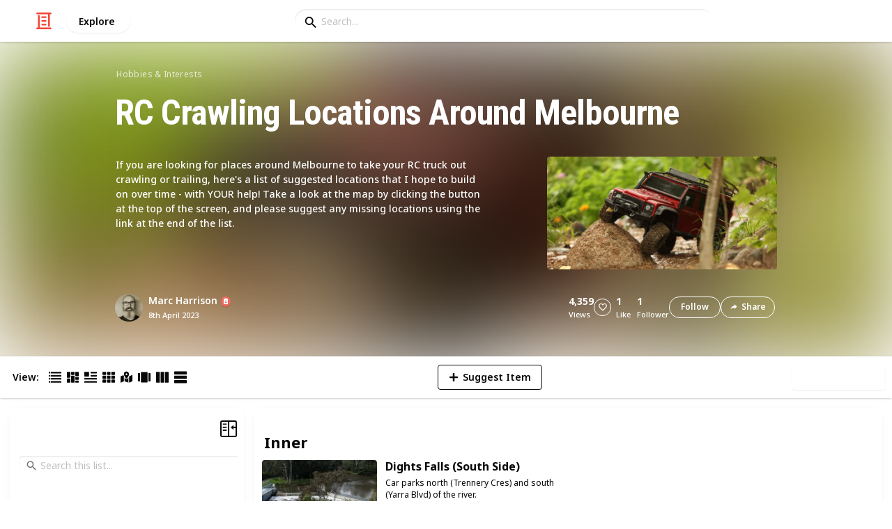

--- FILE ---
content_type: text/html; charset=utf-8
request_url: https://listium.com/@Marc/42966/rc-crawling-locations-around-melbourne/0/mt-dandenong-fire-trail
body_size: 32879
content:
<!doctype html>
<html lang="en-us" class="no-js* -mouse-active MouseInterface -desktop-environment DesktopEnvironment" data-reactroot=""><head><title data-react-helmet="true">Mt Dandenong fire trail | RC Crawling Locations Around Melbourne</title><meta data-react-helmet="true" charSet="utf-8"/><meta data-react-helmet="true" property="og:title" content="Mt Dandenong fire trail | RC Crawling Locations Around Melbourne"/><meta data-react-helmet="true" name="description" content="Glasgow Rd, Kilysth. Continue to the end of Glasgow Rd. You will see a small dirt road going up hill. Park at the gate and walk about 100m up the dirt track to ... - by @Marc"/><meta data-react-helmet="true" property="og:description" content="Glasgow Rd, Kilysth. Continue to the end of Glasgow Rd. You will see a small dirt road going up hill. Park at the gate and walk about 100m up the dirt track to ... - by @Marc"/><meta data-react-helmet="true" property="og:image" content="https://listium-res.cloudinary.com/image/upload/f_auto,c_fill,h_630,w_1200,q_auto/uti8apcviawo6jz6ez8t.jpg"/><meta data-react-helmet="true" property="og:locale" content="en_US"/><meta data-react-helmet="true" property="og:site_name" content="Listium"/><meta data-react-helmet="true" property="og:type" content="website"/><meta data-react-helmet="true" property="article:published_time" content="2019-05-22T01:26:14.716Z"/><meta data-react-helmet="true" property="article:author" content="Marc"/><meta data-react-helmet="true" property="og:type" content="article"/><meta data-react-helmet="true" property="article:publisher" content="https://www.facebook.com/Listium"/><meta data-react-helmet="true" name="twitter:card" content="summary_large_image"/><meta data-react-helmet="true" name="twitter:site" content="@listium"/><meta data-react-helmet="true" name="twitter:title" content="Mt Dandenong fire trail | RC Crawling Locations Around Melbourne"/><meta data-react-helmet="true" name="twitter:description" content="Glasgow Rd, Kilysth. Continue to the end of Glasgow Rd. You will see a small dirt road going up hill. Park at the gate and walk about 100m up the dirt track to ... - by @Marc"/><meta data-react-helmet="true" name="twitter:image" content="https://listium-res.cloudinary.com/image/upload/f_auto,c_fill,h_630,w_1200,q_auto/uti8apcviawo6jz6ez8t.jpg"/><meta data-react-helmet="true" name="twitter:image:alt" content="Mt Dandenong fire trail | RC Crawling Locations Around Melbourne"/><meta data-react-helmet="true" name="twitter:site:id" content="12005917"/><meta property="og:url" content="https://listium.com/@Marc/42966/rc-crawling-locations-around-melbourne/0/mt-dandenong-fire-trail"/><link rel="canonical" href="https://listium.com/@Marc/42966/rc-crawling-locations-around-melbourne/0/mt-dandenong-fire-trail"/><meta name="viewport" content="width=device-width, initial-scale=1.0, maximum-scale=1.0,
    user-scalable=0, viewport-fit=cover"/><meta http-equiv="X-UA-Compatible" content="IE=edge,chrome=1"/><meta http-equiv="Content-Type" content="text/html;charset=utf-8"/><meta http-equiv="Accept-CH" content="DPR, Width"/><link rel="preconnect" href="https://fonts.gstatic.com"/><link rel="preconnect" href="https://fonts.googleapis.com"/><link rel="preconnect" href="https://listium-res.cloudinary.com"/><link rel="preconnect" href="https://securepubads.g.doubleclick.net"/><link rel="dns-prefetch" href="https://securepubads.g.doubleclick.net"/><script>
            ;(function() {
              var svh, svw, html = document.documentElement;
              html.classList.remove('no-js*');
              html.classList.add('js*');
              function setViewportHeightCSSVariable() {
                var _svh = html.clientHeight + "px";
                var _svw = (html.clientWidth) + "px";
                if (_svh !== svh) {
                  svh = _svh;
                  html.style.setProperty("--svh", svh);
                }
                if (_svw !== svw) {
                  svw = _svw;
                  html.style.setProperty("--svw", svw);
                }
              }
              var viewportInterval = setInterval(setViewportHeightCSSVariable, 300);
              setTimeout(function() {
                clearInterval(viewportInterval);
              }, 1500);
              window.addEventListener("resize", setViewportHeightCSSVariable, { passive: true });
            })();
          </script><script>
            if (window.performance) {
              window.ListiumPerformance = {
                // 'SERVER_PREFETCH': XXSERVER_PREFETCHXX,
                // 'SERVER_RENDER_TO_STRING': XXSERVER_RENDER_TO_STRINGXX,
                // 'SERVER_PAGE_GENERATION': XXSERVER_PAGE_GENERATIONXX,
                // 'CLIENT_START': window.performance.now(),
                // 'REQUEST_URL': window.location.href,
              };
            }
            // TD - TECHDEBT - SEE REST OF COMMIT
            window.PANELLED_MODAL_COUNTER = 0;
            window.FIRST_LOADED_PATH = window.location.pathname;
          </script><meta name="google-site-verification" content="HCYaX2DXFgygntVJ74nh_AVOrlj82At6e5AH20Ebcks"/><meta name="norton-safeweb-site-verification" content="qfyls62zpa-2qgostq-ujc8zge13bpr194kmzg8q-csvvvcjp13jr6qf1mbgw8s98666y7rr7cqbcy1m-c7sc3fd2am52kl0s6jmkus9yx98905nuyl0qmz0494ign8t"/><meta name="apple-mobile-web-app-capable" content="yes"/><meta name="theme-color" content="#000000"/><meta name="mobile-web-app-capable" content="yes"/><meta name="apple-mobile-web-app-status-bar-style" content="black-translucent"/><meta name="HandheldFriendly" content="true"/><link rel="shortcut icon" href="https://cdn.listium.com/fceb61aedb2f6c9dec507c01c974ff8df59d7c8f/public/assetsApp/images/icons/prod/favicon-32.png" type="image/x-icon"/><link rel="apple-touch-icon" href="https://cdn.listium.com/fceb61aedb2f6c9dec507c01c974ff8df59d7c8f/public/assetsApp/images/icons/prod/icon-180.png"/><link rel="apple-touch-icon" sizes="180x180" href="https://cdn.listium.com/fceb61aedb2f6c9dec507c01c974ff8df59d7c8f/public/assetsApp/images/icons/prod/icon-180.png"/><link rel="apple-touch-icon" sizes="167x167" href="https://cdn.listium.com/fceb61aedb2f6c9dec507c01c974ff8df59d7c8f/public/assetsApp/images/icons/prod/icon-167.png"/><link rel="apple-touch-icon" sizes="152x152" href="https://cdn.listium.com/fceb61aedb2f6c9dec507c01c974ff8df59d7c8f/public/assetsApp/images/icons/prod/icon-152.png"/><link rel="apple-touch-icon" sizes="120x120" href="https://cdn.listium.com/fceb61aedb2f6c9dec507c01c974ff8df59d7c8f/public/assetsApp/images/icons/prod/icon-120.png"/><link href="https://fonts.googleapis.com/css2?family=Roboto+Condensed:wght@700&amp;family=Noto+Sans:ital,wght@0,300..800;1,300..700&amp;display=swap" rel="stylesheet" type="text/css"/><link rel="stylesheet" href="https://cdn.listium.com/fceb61aedb2f6c9dec507c01c974ff8df59d7c8f/public/assetsApp/css/listium-desktop.min.css"/><meta name="listium-logged-in-css" content="https://cdn.listium.com/fceb61aedb2f6c9dec507c01c974ff8df59d7c8f/public/assetsApp/css/listium-desktop-logged-in.min.css"/><script>
            ;(function() {
              var loggedInCssPath = document
                .querySelector('meta[name="listium-logged-in-css"]')
                .getAttribute('content');

              try {
                var loggedIn = window.localStorage.getItem('listiumLoggedIn') == 'true';
                if (loggedIn) {
                  var loggedInCss = document.createElement('link');
                  loggedInCss.setAttribute('rel', 'stylesheet');
                  loggedInCss.setAttribute('href', loggedInCssPath);
                  document.head.appendChild(loggedInCss);
                }
              } catch {
              }
            })();
          </script><meta name="p:domain_verify" content="3b4fc272a9e7baf86dc1c6574994a522"/><meta name="app-script-path" content="https://cdn.listium.com/fceb61aedb2f6c9dec507c01c974ff8df59d7c8f/public/assetsApp/scripts/app-bundle.js"/><meta name="dependencies-script-path" content="https://cdn.listium.com/fceb61aedb2f6c9dec507c01c974ff8df59d7c8f/public/assetsApp/scripts/dependencies-bundle.js"/><link rel="manifest" href="/api/manifest.json?display=minimal-ui&amp;environment=prod"/><script src="https://cdn.onesignal.com/sdks/OneSignalSDK.js" async=""></script><script>
            var OneSignal = window.OneSignal || [];
            OneSignal.push(["init", {
              appId: "55e34330-173e-440c-b61a-e4955f0ea1a3",
              autoRegister: false,
              allowLocalhostAsSecureOrigin: true,
              notifyButton: {
                enable: false
              },
              welcomeNotification: {
                disable: true
              }
            }]);
          </script><script async="" src="https://www.googletagmanager.com/gtag/js?id=G-LJEC0QT2YC"></script><script>
            window.dataLayer = window.dataLayer || [];
            function gtag(){dataLayer.push(arguments);}
            gtag('js', new Date());
            gtag('set', {cookie_flags: 'SameSite=None;Secure'});
            gtag('config', 'G-LJEC0QT2YC', {
              client_storage: 'auto',
              cookie_domain: '.listium.com'
            });
            </script><script type="application/ld+json">{"@context":"http://schema.org","@type":"WebSite","name":"Listium","alternateName":"Listium","url":"https://listium.com"}</script></head><body><div id="listiumApp"><div class="AppLayout has-NavBar is-Mouse"><div class="AppLayout__container"><div id="ad-slot-above-navbar" class="AdSlotMount AdSlotMount--above-navbar AppLayout__adSlotContainer" data-ad-slot="above-navbar"></div><nav class="NavBar"><div class="NavBar__site-panel"><div class="NavBar__list"><div class="NavBarItem NavBarItem--ListiumMark"><a class="NavBarItem__action" href="/" aria-label="Home Page"><div class="NavBarItem__icon"><svg class="icon icon--ListiumMark" role="graphics-symbol" xmlns="http://www.w3.org/2000/svg" width="240" height="240" viewBox="0 0 240 240"><g fill="#F44636"><path d="M36 216V46.8c0-6.627 5.373-12 12-12s12 5.373 12 12V216h156c6.627 0 12 5.373 12 12s-5.373 12-12 12H24c-6.627 0-12-5.373-12-12s5.373-12 12-12h12z"></path><path d="M94.8 78c-6.627 0-12-5.373-12-12s5.373-12 12-12h50.4c6.627 0 12 5.373 12 12s-5.373 12-12 12H94.8zm1.2 54c-6.627 0-12-5.373-12-12s5.373-12 12-12h48c6.627 0 12 5.373 12 12s-5.373 12-12 12H96zm48 30c6.627 0 12 5.373 12 12s-5.373 12-12 12H96c-6.627 0-12-5.373-12-12s5.373-12 12-12h48z"></path><path d="M204 24v170.4c0 6.627-5.373 12-12 12s-12-5.373-12-12V24H24c-6.627 0-12-5.373-12-12S17.373 0 24 0h192c6.627 0 12 5.373 12 12s-5.373 12-12 12h-12z"></path></g></svg></div></a></div><div class="NavBarItem NavBarItem--Explore"><a class="NavBarItem__action" href="/explore" aria-label="Explore"><div class="NavBarItem__title">Explore</div></a></div></div></div><div class="NavBar__searchBoxContainer"><form class="SiteSearchBox"><div class="SiteSearchBox__inputBoxWrapper"><span class="SiteSearchBox__inputBoxSearchIcon"><i class="icon icon--search"></i></span><input type="text" value="" placeholder="Search..." class="SiteSearchBox__input" role="combobox" aria-expanded="false" aria-activedescendant=""/></div></form></div><div class="NavBar__account-panel"><div class="NavBar__list"></div></div></nav><div class="AppLayout__main"><div class="ListiumList ListiumList--mapMode ListiumList--desktopMode ListiumList--isGrouped ListiumList--sidebarLeftVisible ListiumList--sidebarRightHidden ListiumList--read-only ListiumList--public ListiumList--published" id=""><style>
    :root {
      --color-list-hue: 29.23deg;
      --color-list-000: oklch(100% 0 none);
      --color-list-000-l: 100%;
      --color-list-000-c: 0;
      --color-list-050: oklch(97.52% 0.01 30.61deg);
      --color-list-050-l: 97.62%;
      --color-list-050-c: 0.0136;
      --color-list-100: oklch(94.7% 0.03 32.21deg);
      --color-list-100-l: 95.25%;
      --color-list-100-c: 0.0337;
      --color-list-200: oklch(88.83% 0.06 30.22deg);
      --color-list-200-l: 89.31%;
      --color-list-200-c: 0.0648;
      --color-list-300: oklch(81.75% 0.1 29.6deg);
      --color-list-300-l: 82.18%;
      --color-list-300-c: 0.1076;
      --color-list-400: oklch(60.81% 0.15 29.23deg);
      --color-list-400-l: 60.81%;
      --color-list-400-c: 0.1499;
      --color-list-500: oklch(40.61% 0.17 29.23deg);
      --color-list-500-l: 40.61%;
      --color-list-500-c: 0.1667;
      --color-list-600: oklch(34.57% 0.14 29.23deg);
      --color-list-600-l: 32.49%;
      --color-list-600-c: 0.1635;
      --color-list-700: oklch(29.33% 0.12 29.23deg);
      --color-list-700-l: 27.21%;
      --color-list-700-c: 0.1426;
      --color-list-800: oklch(22.55% 0.09 29.23deg);
      --color-list-800-l: 20.31%;
      --color-list-800-c: 0.1166;
      --color-list-900: oklch(17.49% 0.07 29.23deg);
      --color-list-900-l: 15.43%;
      --color-list-900-c: 0.0941;
      --color-list-950: oklch(11.36% 0.05 29.23deg);
      --color-list-950-l: 9.34%;
      --color-list-950-c: 0.0695;
      --color-list-999: oklch(0% 0 none);
      --color-list-999-l: 0%;
      --color-list-999-c: 0;
      --color-list-select-anchor: var(--color-list-500, red);
      --color-list-select-00: oklch(97.47% 0.01 34.28deg);
      --color-list-select-0: oklch(47.87% 0.01 34.21deg);
      --color-list-select-1: oklch(50.56% 0.2 0.33deg);
      --color-list-select-2: oklch(49.86% 0.18 27.74deg);
      --color-list-select-3: oklch(49.08% 0.13 47.94deg);
      --color-list-select-4: oklch(48.17% 0.1 82.39deg);
      --color-list-select-5: oklch(47.18% 0.12 123.03deg);
      --color-list-select-6: oklch(46.7% 0.16 142.84deg);
      --color-list-select-7: oklch(49.87% 0.09 180.02deg);
      --color-list-select-8: oklch(51.78% 0.1 224.69deg);
      --color-list-select-9: oklch(53.15% 0.16 251.98deg);
      --color-list-select-10: oklch(50.31% 0.18 257.63deg);
      --color-list-select-11: oklch(49.11% 0.17 279.9deg);
      --color-list-select-12: oklch(50.11% 0.18 324.31deg);
    }
  </style> <!-- --> <header id="listBanner" class="ListBanner ListBanner--published ListBanner--hasDescription ListBanner--hasCoverImage"><div class="ListBanner__scrollContainer"><div class="ListBanner__backgroundImageContainer"><div class="ListBanner__backgroundImageOverlay"></div><img src="https://listium-res.cloudinary.com/image/upload/w_800,h_800,c_limit,q_auto,f_auto/um4wszgil3ropz1umab9.jpg" alt="RC Crawling Locations Around Melbourne" class="ListBanner__backgroundImage ImageLoader__img"/></div><div class="ListBanner__textContentContainer"><div class="ListBanner__featureMedia"><img src="https://listium-res.cloudinary.com/image/upload/w_800,h_800,c_limit,q_auto,f_auto/um4wszgil3ropz1umab9.jpg" alt="RC Crawling Locations Around Melbourne" class="ListBanner__featureMediaImage ImageLoader__img"/></div><div class="ListBanner__category"><a class="ListBanner__categoryLink" href="/explore/hobbies-and-interests">hobbies &amp; interests</a></div><div class="ListBanner__title"><h1 class="ListBannerTitle">RC Crawling Locations Around Melbourne</h1></div><div class="ListBanner__description"><div class="ListBannerDescription"><div class="RichTextEditor RichTextEditor--readOnly RichTextEditor--disabled ql-bubble"><div class="ql-editor"><p>If you are looking for places around Melbourne to take your RC truck out crawling or trailing, here's a list of suggested locations that I hope to build on over time - with YOUR help!
Take a look at the map by clicking the button at the top of the screen, and please suggest any missing locations using the link at the end of the list.</p></div></div></div></div><div class="ListBanner__sharePublishStrip"><div class="ListBannerSharePublishStrip"><div class="ListBannerSharePublishStrip__userContainer"><a href="/@Marc"><img class="Avatar Avatar--medium ListBannerSharePublishStrip__avatar" src="https://listium-res.cloudinary.com/image/upload/w_112,h_112,c_limit,q_auto,f_auto/v1647584086/hbhsi6milfhkgf3qcqzh.png?type=normal" alt="Marc Harrison"/></a><div class="ListBannerSharePublishStrip__userContent"><a class="ListBannerSharePublishStrip__user" href="/@Marc"><div class="ListBannerSharePublishStrip__userName">Marc Harrison</div><div class="UserBadges UserBadges--small"><span class="UserBadge__help"><div class="UserBadge UserBadge--small"><svg class="icon icon--SealId UserBadge__badgeIcon" role="graphics-symbol" width="253" height="268" viewBox="0 0 253 268" fill="none" xmlns="http://www.w3.org/2000/svg"><path d="M246 152.878v.267h-.004a7.46 7.46 0 0 1-2.307 5.151l-17.788 17.03 1.024 13.153v14.204c.013.251.012.501 0 .748v.038h-.002a7.49 7.49 0 0 1-5.415 6.797l-25.165 7.237-10.25 24.072c-1.385 3.282-4.922 5.154-8.404 4.416l-25.663-5.255-20.27 16.568A7.588 7.588 0 0 1 127 259a7.57 7.57 0 0 1-4.756-1.696l-20.27-16.568-25.663 5.255c-3.49.756-7.019-1.143-8.404-4.416l-10.25-24.072-25.165-7.237a7.502 7.502 0 0 1-5.415-6.797h-.01v-.32a7.364 7.364 0 0 1 0-.183v-14.487l1.032-13.152-17.788-17.031a7.469 7.469 0 0 1-2.307-5.151H8v-14.989l3.87-8.631 8.054-12.456-5.051-15.067a7.485 7.485 0 0 1-.358-3.074V84.362h18.964l7.463-4.293 4.183-25.823c.554-3.513 3.537-6.14 7.102-6.288l26.17-1.023 15.727-20.929c2.143-2.84 6.003-3.798 9.217-2.268L127 34.977l23.65-11.239a7.46 7.46 0 0 1 9.216 2.268l15.727 20.928 26.171 1.024c3.574.147 6.547 2.775 7.111 6.288l4.183 25.823 7.463 4.293h18.964v14.654c.08.986-.036 2-.367 2.986l-5.042 15.04 9.476 14.854 2.448 6.26v14.722z" fill="#ED6C61" filter="url(#filter0_i_2575_2466)"></path><path d="M244.835 133.883l-14.028-22.09 8.311-24.79a7.49 7.49 0 0 0-3.361-8.88L213.058 65.07l-4.183-25.823c-.564-3.513-3.537-6.14-7.111-6.288l-26.171-1.023-15.727-20.929a7.46 7.46 0 0 0-9.216-2.268L127 19.977 103.341 8.738c-3.214-1.53-7.074-.571-9.216 2.268L78.397 31.934l-26.171 1.024c-3.565.147-6.548 2.775-7.102 6.288l-4.183 25.823-22.699 13.055a7.49 7.49 0 0 0-3.37 8.878l8.31 24.791-14.018 22.09a7.477 7.477 0 0 0 1.146 9.413l18.903 18.098-2.124 26.054a7.502 7.502 0 0 0 5.402 7.818l25.165 7.237 10.25 24.072c1.386 3.273 4.913 5.172 8.404 4.416l25.663-5.255 20.27 16.568A7.57 7.57 0 0 0 127 244c1.69 0 3.371-.581 4.756-1.696l20.27-16.568 25.663 5.255c3.482.738 7.019-1.134 8.404-4.416l10.25-24.072 25.165-7.237a7.495 7.495 0 0 0 5.402-7.818l-2.124-26.054 18.903-18.098a7.476 7.476 0 0 0 1.146-9.413z" fill="#ED6C61"></path><g filter="url(#filter1_d_2575_2466)" fill="#fff"><path d="M133.402 64.333h-12.534v-6.666c0-3.68 2.808-6.667 6.267-6.667 3.459 0 6.267 2.987 6.267 6.667v6.666z"></path><path d="M133.402 64.333h-12.534v-6.666c0-3.68 2.808-6.667 6.267-6.667 3.459 0 6.267 2.987 6.267 6.667v6.666zM164.736 64.333h-31.334V71c0 3.68-2.808 6.666-6.267 6.666-3.459 0-6.267-2.986-6.267-6.666v-6.667H89.534C82.609 64.333 77 70.3 77 77.666v100C77 185.033 82.609 191 89.534 191h75.202c6.925 0 12.534-5.967 12.534-13.334v-100c0-7.366-5.609-13.333-12.534-13.333zm-37.601 33.333c8.88 0 15.667 7.22 15.667 16.667 0 9.447-6.787 16.667-15.667 16.667-8.88 0-15.667-7.22-15.667-16.667 0-9.447 6.787-16.667 15.667-16.667zm27.418 66.667H99.718c-2.163 0-3.917-1.987-3.917-4.447v-2.513c0-11.627 14.219-19.707 31.334-19.707 17.115 0 31.335 8.08 31.335 19.714v2.513c0 2.453-1.755 4.44-3.917 4.44z"></path><path d="M164.736 64.333h-31.334V71c0 3.68-2.808 6.666-6.267 6.666-3.459 0-6.267-2.986-6.267-6.666v-6.667H89.534C82.609 64.333 77 70.3 77 77.666v100C77 185.033 82.609 191 89.534 191h75.202c6.925 0 12.534-5.967 12.534-13.334v-100c0-7.366-5.609-13.333-12.534-13.333zm-37.601 33.333c8.88 0 15.667 7.22 15.667 16.667 0 9.447-6.787 16.667-15.667 16.667-8.88 0-15.667-7.22-15.667-16.667 0-9.447 6.787-16.667 15.667-16.667zm27.418 66.667H99.718c-2.163 0-3.917-1.987-3.917-4.447v-2.513c0-11.627 14.219-19.707 31.334-19.707 17.115 0 31.335 8.08 31.335 19.714v2.513c0 2.453-1.755 4.44-3.917 4.44z"></path></g><defs><filter id="filter0_i_2575_2466" x="8" y="23" width="238" height="240" filterUnits="userSpaceOnUse" color-interpolation-filters="sRGB"><feFlood flood-opacity="0" result="BackgroundImageFix"></feFlood><feBlend in="SourceGraphic" in2="BackgroundImageFix" result="shape"></feBlend><feColorMatrix in="SourceAlpha" values="0 0 0 0 0 0 0 0 0 0 0 0 0 0 0 0 0 0 127 0" result="hardAlpha"></feColorMatrix><feOffset dy="4"></feOffset><feGaussianBlur stdDeviation="22.5"></feGaussianBlur><feComposite in2="hardAlpha" operator="arithmetic" k2="-1" k3="1"></feComposite><feColorMatrix values="0 0 0 0 0 0 0 0 0 0 0 0 0 0 0 0 0 0 0.35 0"></feColorMatrix><feBlend in2="shape" result="effect1_innerShadow_2575_2466"></feBlend></filter><filter id="filter1_d_2575_2466" x="73" y="51" width="108.27" height="148" filterUnits="userSpaceOnUse" color-interpolation-filters="sRGB"><feFlood flood-opacity="0" result="BackgroundImageFix"></feFlood><feColorMatrix in="SourceAlpha" values="0 0 0 0 0 0 0 0 0 0 0 0 0 0 0 0 0 0 127 0" result="hardAlpha"></feColorMatrix><feOffset dy="4"></feOffset><feGaussianBlur stdDeviation="2"></feGaussianBlur><feComposite in2="hardAlpha" operator="out"></feComposite><feColorMatrix values="0 0 0 0 0 0 0 0 0 0 0 0 0 0 0 0 0 0 0.25 0"></feColorMatrix><feBlend in2="BackgroundImageFix" result="effect1_dropShadow_2575_2466"></feBlend><feBlend in="SourceGraphic" in2="effect1_dropShadow_2575_2466" result="shape"></feBlend></filter></defs></svg></div></span></div></a><div class="ListBannerSharePublishStrip__publishDate">8th April 2023</div></div></div></div><div class="ListBannerSharePublishStrip"><div class="ListBannerSharePublishStrip__social"><div class="ListBannerSharePublishStrip__stats"><div class="ListBannerSharePublishStrip__stat ListBannerSharePublishStrip__viewsStat"><div class="ListBannerSharePublishStrip__metricNumber">4,359</div><div class="ListBannerSharePublishStrip__metricTextLabel">views</div></div><div class="ListBannerSharePublishStrip__likeStatsContainer"><div class="Button Button--borderBack Button--smallSize Button--circleShape Button--whiteColor Button--compact Button--rightMargin ListBannerSharePublishStrip__userAction ListBannerSharePublishStrip__likeButton ," aria-label="Like" role="button"><i class="icon icon--heart Button__icon ,__icon"></i></div><div class="ListBannerSharePublishStrip__stat ListBannerSharePublishStrip__likesStat"><div class="ListBannerSharePublishStrip__metricNumber">1</div><div class="ListBannerSharePublishStrip__metricTextLabel">Like</div></div></div><div class="ListBannerSharePublishStrip__stat ListBannerSharePublishStrip__followsStat"><div class="ListBannerSharePublishStrip__metricNumber">1</div><div class="ListBannerSharePublishStrip__metricTextLabel">follower</div></div></div><div class="ListBannerSharePublishStrip__actions"><span delay="600"><div class="Button Button--borderBack Button--smallSize Button--roundShape Button--whiteColor Button--rightMargin ListBannerSharePublishStrip__userAction ListBannerSharePublishStrip__followButton ," role="button"><span class="Button__text ,__text">Follow</span></div></span><div class="Button Button--borderBack Button--smallSize Button--roundShape Button--whiteColor ListBannerSharePublishStrip__userAction ListBannerSharePublishStrip__socialShareButton ," role="button"><i class="icon icon--share Button__icon ,__icon"></i><span class="Button__text ,__text">Share</span></div></div></div></div></div></div></div></header><div class="ListSettingsBarDesktop"><div class="ListSettingsBarDesktop__setting-container-group ListSettingsBarDesktop__setting-container-group-one"><div class="ListSettingsBarDesktop__setting-container ListSettingsBarDesktop__setting-view-container"><div class="ListSettingsBarDesktop__setting-label ListSettingsBarDesktop__setting-label--view-switch">View:</div><div class="ListSettingsBarDesktop__setting-options"><span delay="600"><div class="Button Button--hoverBack Button--noShadow Button--tinySquareShape Button--defaultColor ," aria-label="Table View" role="button"><svg class="icon icon--ViewTable Button__icon Button__icon--svg ,__icon" role="graphics-symbol" width="24" height="24" viewBox="0 0 24 24" fill="none" xmlns="http://www.w3.org/2000/svg"><g fill="#000"><path d="M.567 4.5h1.866A.567.567 0 0 0 3 3.933V2.067a.567.567 0 0 0-.567-.567H.567A.567.567 0 0 0 0 2.067v1.866a.567.567 0 0 0 .567.567zM23.433 4.5H4.567A.567.567 0 0 1 4 3.933V2.067a.567.567 0 0 1 .567-.567h18.866a.567.567 0 0 1 .567.567v1.866a.567.567 0 0 1-.567.567zM.567 10.5h1.866A.567.567 0 0 0 3 9.933V8.067a.567.567 0 0 0-.567-.567H.567A.567.567 0 0 0 0 8.067v1.866a.567.567 0 0 0 .567.567zM23.433 10.5H4.567A.567.567 0 0 1 4 9.933V8.067a.567.567 0 0 1 .567-.567h18.866a.567.567 0 0 1 .567.567v1.866a.567.567 0 0 1-.567.567zM.567 16.5h1.866A.567.567 0 0 0 3 15.933v-1.866a.567.567 0 0 0-.567-.567H.567a.567.567 0 0 0-.567.567v1.866a.567.567 0 0 0 .567.567zM23.433 16.5H4.567A.567.567 0 0 1 4 15.933v-1.866a.567.567 0 0 1 .567-.567h18.866a.568.568 0 0 1 .567.567v1.866a.567.567 0 0 1-.567.567zM.567 22.5h1.866A.567.567 0 0 0 3 21.933v-1.866a.567.567 0 0 0-.567-.567H.567a.565.565 0 0 0-.567.567v1.866a.567.567 0 0 0 .567.567zM23.433 22.5H4.567A.567.567 0 0 1 4 21.933v-1.866a.567.567 0 0 1 .567-.567h18.866a.568.568 0 0 1 .567.567v1.866a.567.567 0 0 1-.567.567z"></path></g></svg></div></span><span delay="600"><div class="Button Button--hoverBack Button--noShadow Button--tinySquareShape Button--defaultColor ," aria-label="Card View" role="button"><svg class="icon icon--ViewBoard Button__icon Button__icon--svg ,__icon" role="graphics-symbol" width="24" height="24" viewBox="0 0 24 24" fill="none" xmlns="http://www.w3.org/2000/svg"><path d="M7 2.625v9.25C7 12.496 6.496 13 5.875 13h-4.75A1.125 1.125 0 0 1 0 11.875v-9.25C0 2.004.504 1.5 1.125 1.5h4.75C6.496 1.5 7 2.004 7 2.625zm8.5 18.75v-11.25C15.5 9.504 14.996 9 14.375 9h-4.75C9.004 9 8.5 9.504 8.5 10.125v11.25c0 .621.504 1.125 1.125 1.125h4.75c.621 0 1.125-.504 1.125-1.125zM17 2.625v6.25c0 .621.504 1.125 1.125 1.125h4.75C23.496 10 24 9.496 24 8.875v-6.25c0-.621-.504-1.125-1.125-1.125h-4.75C17.504 1.5 17 2.004 17 2.625zm-1.5 3.75v-3.75c0-.621-.504-1.125-1.125-1.125h-4.75c-.621 0-1.125.504-1.125 1.125v3.75c0 .621.504 1.125 1.125 1.125h4.75c.621 0 1.125-.504 1.125-1.125zM0 15.625v5.75c0 .621.504 1.125 1.125 1.125h4.75C6.496 22.5 7 21.996 7 21.375v-5.75c0-.621-.504-1.125-1.125-1.125h-4.75C.504 14.5 0 15.004 0 15.625zM18.125 17h4.75c.621 0 1.125-.504 1.125-1.125v-3.25c0-.621-.504-1.125-1.125-1.125h-4.75c-.621 0-1.125.504-1.125 1.125v3.25c0 .621.504 1.125 1.125 1.125zm0 5.5h4.75c.621 0 1.125-.504 1.125-1.125v-1.75c0-.621-.504-1.125-1.125-1.125h-4.75c-.621 0-1.125.504-1.125 1.125v1.75c0 .621.504 1.125 1.125 1.125z" fill="#000"></path></svg></div></span><span delay="600"><div class="Button Button--hoverBack Button--noShadow Button--tinySquareShape Button--defaultColor ," aria-label="Article View" role="button"><svg class="icon icon--ViewArticle Button__icon Button__icon--svg ,__icon" role="graphics-symbol" width="24" height="24" viewBox="0 0 24 24" fill="none" xmlns="http://www.w3.org/2000/svg"><g fill="#000"><path d="M.567 10.5h7.866A.567.567 0 0 0 9 9.933l-.043-7.866A.567.567 0 0 0 8.39 1.5H.567A.567.567 0 0 0 0 2.067v7.866a.567.567 0 0 0 .567.567zM23.433 4.5l-10.866.043A.567.567 0 0 1 12 3.976V2.11a.567.567 0 0 1 .567-.567L23.433 1.5a.567.567 0 0 1 .567.567v1.866a.567.567 0 0 1-.567.567zM23.433 10.5l-10.866.043A.567.567 0 0 1 12 9.976V8.11a.567.567 0 0 1 .567-.567L23.433 7.5a.567.567 0 0 1 .567.567v1.866a.567.567 0 0 1-.567.567zM23.433 16.5H.567A.567.567 0 0 1 0 15.933v-1.866a.567.567 0 0 1 .567-.567h22.866a.568.568 0 0 1 .567.567v1.866a.567.567 0 0 1-.567.567zM23.433 22.5H.567A.567.567 0 0 1 0 21.933v-1.866a.567.567 0 0 1 .567-.567h22.866a.568.568 0 0 1 .567.567v1.866a.567.567 0 0 1-.567.567z"></path></g></svg></div></span><span delay="600"><div class="Button Button--hoverBack Button--noShadow Button--tinySquareShape Button--defaultColor ," aria-label="Grid View" role="button"><svg class="icon icon--ViewGrid Button__icon Button__icon--svg ,__icon" role="graphics-symbol" width="24" height="24" viewBox="0 0 24 24" fill="none" xmlns="http://www.w3.org/2000/svg"><path d="M7 2.625v3.75C7 6.996 6.496 7.5 5.875 7.5h-4.75A1.125 1.125 0 0 1 0 6.375v-3.75C0 2.004.504 1.5 1.125 1.5h4.75C6.496 1.5 7 2.004 7 2.625zm8.5 11.25v-3.75C15.5 9.504 14.996 9 14.375 9h-4.75C9.004 9 8.5 9.504 8.5 10.125v3.75c0 .621.504 1.125 1.125 1.125h4.75c.621 0 1.125-.504 1.125-1.125zM17 2.625v3.75c0 .621.504 1.125 1.125 1.125h4.75C23.496 7.5 24 6.996 24 6.375v-3.75c0-.621-.504-1.125-1.125-1.125h-4.75C17.504 1.5 17 2.004 17 2.625zm-1.5 3.75v-3.75c0-.621-.504-1.125-1.125-1.125h-4.75c-.621 0-1.125.504-1.125 1.125v3.75c0 .621.504 1.125 1.125 1.125h4.75c.621 0 1.125-.504 1.125-1.125zM5.875 9h-4.75C.504 9 0 9.504 0 10.125v3.75C0 14.496.504 15 1.125 15h4.75C6.496 15 7 14.496 7 13.875v-3.75C7 9.504 6.496 9 5.875 9zM0 17.625v3.75c0 .621.504 1.125 1.125 1.125h4.75C6.496 22.5 7 21.996 7 21.375v-3.75c0-.621-.504-1.125-1.125-1.125h-4.75C.504 16.5 0 17.004 0 17.625zM18.125 15h4.75c.621 0 1.125-.504 1.125-1.125v-3.75C24 9.504 23.496 9 22.875 9h-4.75C17.504 9 17 9.504 17 10.125v3.75c0 .621.504 1.125 1.125 1.125zm0 7.5h4.75c.621 0 1.125-.504 1.125-1.125v-3.75c0-.621-.504-1.125-1.125-1.125h-4.75c-.621 0-1.125.504-1.125 1.125v3.75c0 .621.504 1.125 1.125 1.125zM8.5 17.625v3.75c0 .621.504 1.125 1.125 1.125h4.75c.621 0 1.125-.504 1.125-1.125v-3.75c0-.621-.504-1.125-1.125-1.125h-4.75c-.621 0-1.125.504-1.125 1.125z" fill="#000"></path></svg></div></span><span delay="600"><div class="Button Button--hoverBack Button--tinySquareShape Button--defaultColor active ," aria-label="Map View" role="button"><svg class="icon icon--ViewMap Button__icon Button__icon--svg ,__icon" role="graphics-symbol" width="24" height="24" viewBox="0 0 24 24" fill="none" xmlns="http://www.w3.org/2000/svg"><path d="M12 1a5.25 5.25 0 0 0-5.25 5.25c0 2.344 3.431 6.617 4.746 8.168a.657.657 0 0 0 1.008 0c1.315-1.551 4.746-5.824 4.746-8.168C17.25 3.35 14.9 1 12 1zm0 7a1.75 1.75 0 1 1 0-3.5A1.75 1.75 0 0 1 12 8zM.838 9.998A1.334 1.334 0 0 0 0 11.236v10.43c0 .471.476.794.914.619l5.753-2.618V9.955a12.617 12.617 0 0 1-.886-1.934L.838 9.998zM12 15.986a1.99 1.99 0 0 1-1.521-.706A43.997 43.997 0 0 1 8 12.083v7.583l8 2.667v-10.25a43.997 43.997 0 0 1-2.479 3.197c-.38.449-.935.706-1.521.706zm11.086-8.271l-5.753 2.618v12l5.829-2.33A1.333 1.333 0 0 0 24 18.763V8.334a.667.667 0 0 0-.914-.619z" fill="#000"></path></svg></div></span><span delay="600"><div class="Button Button--hoverBack Button--noShadow Button--tinySquareShape Button--defaultColor ," aria-label="Slide View" role="button"><svg class="icon icon--ViewSlideshow Button__icon Button__icon--svg ,__icon" role="graphics-symbol" width="24" height="24" viewBox="0 0 24 24" fill="none" xmlns="http://www.w3.org/2000/svg"><path d="M17.375 1.875H6.625C6.004 1.875 5.5 2.379 5.5 3v17.875c0 .621.504 1.125 1.125 1.125h10.75c.621 0 1.125-.504 1.125-1.125V3c0-.621-.504-1.125-1.125-1.125zM0 5v13.875C0 19.496.504 20 1.125 20h1.75C3.496 20 4 19.496 4 18.875V5c0-.621-.504-1.125-1.125-1.125h-1.75C.504 3.875 0 4.379 0 5zM20 18.875V5c0-.621.504-1.125 1.125-1.125h1.75C23.496 3.875 24 4.379 24 5v13.875c0 .621-.504 1.125-1.125 1.125h-1.75A1.125 1.125 0 0 1 20 18.875z" fill="#000"></path></svg></div></span><span delay="600"><div class="Button Button--hoverBack Button--noShadow Button--tinySquareShape Button--defaultColor ," aria-label="Comparison View" role="button"><svg class="icon icon--ViewComparison Button__icon Button__icon--svg ,__icon" role="graphics-symbol" width="24" height="24" viewBox="0 0 24 24" fill="none" xmlns="http://www.w3.org/2000/svg"><path d="M7 2.625v18.75c0 .621-.504 1.125-1.125 1.125h-4.75A1.125 1.125 0 0 1 0 21.375V2.625C0 2.004.504 1.5 1.125 1.5h4.75C6.496 1.5 7 2.004 7 2.625zm10 0v18.75c0 .621.504 1.125 1.125 1.125h4.75c.621 0 1.125-.504 1.125-1.125V2.625c0-.621-.504-1.125-1.125-1.125h-4.75C17.504 1.5 17 2.004 17 2.625zm-1.5 18.75V2.625c0-.621-.504-1.125-1.125-1.125h-4.75c-.621 0-1.125.504-1.125 1.125v18.75c0 .621.504 1.125 1.125 1.125h4.75c.621 0 1.125-.504 1.125-1.125z" fill="#000"></path></svg></div></span><span delay="600"><div class="Button Button--hoverBack Button--noShadow Button--tinySquareShape Button--defaultColor ," aria-label="List View" role="button"><svg class="icon icon--ViewList Button__icon Button__icon--svg ,__icon" role="graphics-symbol" width="23" height="22" viewBox="0 0 23 22" fill="none" xmlns="http://www.w3.org/2000/svg"><path d="M0 17a1 1 0 0 1 1-1h21a1 1 0 0 1 1 1v4a1 1 0 0 1-1 1H1a1 1 0 0 1-1-1v-4zM0 1a1 1 0 0 1 1-1h21a1 1 0 0 1 1 1v4a1 1 0 0 1-1 1H1a1 1 0 0 1-1-1V1zM0 9a1 1 0 0 1 1-1h21a1 1 0 0 1 1 1v4a1 1 0 0 1-1 1H1a1 1 0 0 1-1-1V9z" fill="#000"></path></svg></div></span></div></div></div><div class="ListSettingsBarDesktop__setting-container-group ListSettingsBarDesktop__setting-container-group-two"><div class="ListSettingsBarDesktop__setting-container"></div><div class="ListSettingsBarDesktop__setting-container"><div class="Button Button--borderBack Button--listColor Button--svgScale-u10 Button--leftMargin ListSettingsBarDesktop__setting-button ListSettingsBarDesktop__setting-suggest-item-button ," aria-label="Suggest Item" role="button"><svg class="icon icon--Plus Button__icon Button__icon--svg ,__icon" role="graphics-symbol" xmlns="http://www.w3.org/2000/svg" viewBox="0 0 26 26"><path d="M22 15H4c-.6 0-1-.4-1-1v-2c0-.6.4-1 1-1h18c.6 0 1 .4 1 1v2c0 .6-.4 1-1 1z"></path><path d="M11 22V4c0-.6.4-1 1-1h2c.6 0 1 .4 1 1v18c0 .6-.4 1-1 1h-2c-.6 0-1-.4-1-1z"></path></svg><span class="Button__text ,__text">Suggest Item</span></div></div></div><div class="ListSettingsBarDesktop__setting-container-group ListSettingsBarDesktop__setting-container-group-three"><div class="ListSettingsBarDesktop__setting-container ListSettingsBarDesktop__setting-buttons-container"><span class="UseThisListLockup UseThisListLockup--desktop-bar"><div class="Button Button--solidBack Button--listColor Button--leftMargin UseThisListLockup__useListLockupToggle ," aria-label="Use this list" role="button"><i class="icon icon--check-square Button__icon ,__icon"></i><span class="Button__text">Use this list</span></div><span class="UseThisListLockup__useListActions"><button class="UseThisListLockup__useListAction is-disabled" disabled=""><span class="UseThisListLockup__useListActionIcon"><svg class="icon icon--ForkRight" role="graphics-symbol" width="24" height="24" viewBox="0 0 24 24" fill="none" xmlns="http://www.w3.org/2000/svg"><g clip-path="url(#clip0_3183_2707)"><path fill-rule="evenodd" clip-rule="evenodd" d="M8.384.066l7.614 7.614H11.76v5.207c.966-.32 2.376-.577 4.56-.635V7.92l7.086 7.44-7.086 7.44v-4.28c-1.13.092-2.227.342-3.082.697-.55.228-.951.48-1.2.717-.245.235-.278.391-.278.466v4.08H5.52V7.68H1.116L8.384.066zm.032 2.748L5.604 5.76H7.44v16.8h2.4V20.4c0-.765.387-1.39.87-1.852.478-.46 1.112-.823 1.792-1.105 1.364-.565 3.111-.883 4.778-.883h.96V18l2.514-2.64-2.514-2.64v1.44h-.96c-4.213 0-5.442.702-5.948 1.039l-1.492.995V5.76h1.522L8.416 2.814z" fill="#000"></path></g><defs><clipPath id="clip0_3183_2707"><path fill="#fff" d="M0 0h24v24H0z"></path></clipPath></defs></svg></span><span class="UseThisListLockup__useListActionText"><span class="UseThisListLockup__useListActionTextHeader">Create a spin-off<!-- --> (DISABLED)</span><p class="UseThisListLockup__useListActionTextDescription">Add your own information to the list while also receiving updates from the original list.</p></span><span class="UseThisListLockup__useListActionRight"><svg class="icon icon--ChevronRight" role="graphics-symbol" width="17" height="28" viewBox="0 0 17 28" fill="none" xmlns="http://www.w3.org/2000/svg"><path fill-rule="evenodd" clip-rule="evenodd" d="M.17 2.44l11.55 11.58L.17 25.54l2.22 2.19L16.1 14.02 2.39.22.17 2.44z" fill="#000"></path></svg></span></button><button class="UseThisListLockup__useListAction"><span class="UseThisListLockup__useListActionIcon"><svg class="icon icon--Clone" role="graphics-symbol" width="25" height="28" viewBox="0 0 25 28" fill="none" xmlns="http://www.w3.org/2000/svg"><path fill-rule="evenodd" clip-rule="evenodd" d="M11.74 20.26H3.01a2.43 2.43 0 0 1-1.785-.735A2.395 2.395 0 0 1 .49 17.77v-15c0-.68.245-1.265.735-1.755A2.43 2.43 0 0 1 3.01.28h15v2.49h-15v15h8.73v-2.49l5.01 3.75-5.01 3.75v-2.52zm10.02 5.01V7.78H7.99v7.5H5.5v-7.5c0-.68.245-1.27.735-1.77s1.075-.75 1.755-.75h13.77c.68 0 1.265.245 1.755.735s.735 1.085.735 1.785v17.49c0 .68-.24 1.265-.72 1.755s-1.07.735-1.77.735H7.99c-.68 0-1.265-.245-1.755-.735A2.395 2.395 0 0 1 5.5 25.27v-2.49h2.49v2.49h13.77z" fill="#000"></path></svg></span><span class="UseThisListLockup__useListActionText"><span class="UseThisListLockup__useListActionTextHeader">Create a copy</span><p class="UseThisListLockup__useListActionTextDescription">Full access to your copy of the list, but no ongoing updates from the original list.</p></span><span class="UseThisListLockup__useListActionRight"><svg class="icon icon--ChevronRight" role="graphics-symbol" width="17" height="28" viewBox="0 0 17 28" fill="none" xmlns="http://www.w3.org/2000/svg"><path fill-rule="evenodd" clip-rule="evenodd" d="M.17 2.44l11.55 11.58L.17 25.54l2.22 2.19L16.1 14.02 2.39.22.17 2.44z" fill="#000"></path></svg></span></button></span></span></div></div></div><div class="ListiumList__listWrapper ListiumList__listWrapper--mapView"><div class="ListiumList__listContainer" id="listContainer"><div class="ListiumList__listContainerInner"><section class="ListMapView"><div class="ListMapView__itemsContainer"><div class="ListMapView__itemsList"><div class="ListItemsRendererVirtuoso" style="height:100%;overflow-y:auto"><div class="ListItemsRendererVirtuoso__ssr"><div class="ListItemsRendererVirtuoso__ssrInner"><div class=""><h2 class="ListGroupHeader ListGroupHeader--mapView ListMapView__groupHeader"><div class="ListGroupHeader__fieldName">Region</div><div class="ListGroupHeader__title">Inner</div></h2></div><a class="ListItem" data-row-key="7" href="/@Marc/42966/rc-crawling-locations-around-melbourne/7/dights-falls-south-side"><a class="ListMapViewItemRow no-meta-field no-links" data-row-key="7"><div class="ListMapViewItemRow__image"><img src="https://listium-res.cloudinary.com/image/upload/w_230,h_200,c_fill,fl_progressive:steep,q_auto,f_auto/fy2ofmfq3kzenkynz1m7.png" alt="Dights Falls (South Side)"/></div><h3 class="ListMapViewItemRow__title">Dights Falls (South Side)</h3><div class="ListMapViewItemRow__long-text"><div class="RichTextEditor RichTextEditor--readOnly RichTextEditor--disabled ql-bubble"><div class="ql-editor"><p>Car parks north (Trennery Cres) and south (Yarra Blvd) of the river.</p></div></div></div><div class="ListMapViewItemRow__links"></div></a></a><a class="ListItem" data-row-key="20" href="/@Marc/42966/rc-crawling-locations-around-melbourne/20/yarra-boulevard"><a class="ListMapViewItemRow no-meta-field no-links" data-row-key="20"><div class="ListMapViewItemRow__image"><img src="https://listium-res.cloudinary.com/image/upload/w_230,h_200,c_fill,fl_progressive:steep,q_auto,f_auto/ssyikf1ycac4h7kksh0q.jpg" alt="Yarra Boulevard"/></div><h3 class="ListMapViewItemRow__title">Yarra Boulevard</h3><div class="ListMapViewItemRow__long-text"><div class="RichTextEditor RichTextEditor--readOnly RichTextEditor--disabled ql-bubble"><div class="ql-editor"><p>Rocky garden and retaining wall about 100m long next to the road near Swan St.</p></div></div></div><div class="ListMapViewItemRow__links"></div></a></a><a class="ListItem" data-row-key="17" href="/@Marc/42966/rc-crawling-locations-around-melbourne/17/dights-falls-north-side"><a class="ListMapViewItemRow no-meta-field no-links" data-row-key="17"><div class="ListMapViewItemRow__image"><img src="https://listium-res.cloudinary.com/image/upload/w_230,h_200,c_fill,fl_progressive:steep,q_auto,f_auto/omfneau620dk4qxlcsri.jpg" alt="Dights Falls (North Side)"/></div><h3 class="ListMapViewItemRow__title">Dights Falls (North Side)</h3><div class="ListMapViewItemRow__long-text"><div class="RichTextEditor RichTextEditor--readOnly RichTextEditor--disabled ql-bubble"><div class="ql-editor"><p>Car park available on Trennery Cres. Short walk down the ramp to a flat bank with some great rock areas and access to shallow water. The terrain varies based on water height, so each session has the potential to be different from the last.</p></div></div></div><div class="ListMapViewItemRow__links"></div></a></a><div class=""><h2 class="ListGroupHeader ListGroupHeader--mapView ListMapView__groupHeader"><div class="ListGroupHeader__fieldName">Region</div><div class="ListGroupHeader__title">South-West</div></h2></div><a class="ListItem" data-row-key="14" href="/@Marc/42966/rc-crawling-locations-around-melbourne/14/torquay-sands"><a class="ListMapViewItemRow no-meta-field no-links" data-row-key="14"><div class="ListMapViewItemRow__image"><img src="https://listium-res.cloudinary.com/image/upload/w_230,h_200,c_fill,fl_progressive:steep,q_auto,f_auto/dn8wqpx3lhtxsc0s9yav.png" alt="Torquay Sands"/></div><h3 class="ListMapViewItemRow__title">Torquay Sands</h3><div class="ListMapViewItemRow__long-text"><div class="RichTextEditor RichTextEditor--readOnly RichTextEditor--disabled ql-bubble"><div class="ql-editor"><p>Just off the side of the bridge on Links Drive at Torquay Sands.</p></div></div></div><div class="ListMapViewItemRow__links"></div></a></a><a class="ListItem" data-row-key="19" href="/@Marc/42966/rc-crawling-locations-around-melbourne/19/deakin-waurn-ponds"><a class="ListMapViewItemRow no-meta-field no-links" data-row-key="19"><div class="ListMapViewItemRow__image"><img src="https://listium-res.cloudinary.com/image/upload/w_230,h_200,c_fill,fl_progressive:steep,q_auto,f_auto/g98tclr1dbzlxdrxywtx.png" alt="Deakin - Waurn Ponds"/></div><h3 class="ListMapViewItemRow__title">Deakin - Waurn Ponds</h3><div class="ListMapViewItemRow__long-text"><div class="RichTextEditor RichTextEditor--readOnly RichTextEditor--disabled ql-bubble"><div class="ql-editor"><p>River Stone crawl along edge of car park - good for articulation, not rock climbing</p></div></div></div><div class="ListMapViewItemRow__links"></div></a></a><div class=""><h2 class="ListGroupHeader ListGroupHeader--mapView ListMapView__groupHeader"><div class="ListGroupHeader__fieldName">Region</div><div class="ListGroupHeader__title">West</div></h2></div><a class="ListItem" data-row-key="9" href="/@Marc/42966/rc-crawling-locations-around-melbourne/9/werribee-river"><a class="ListMapViewItemRow no-meta-field no-long-text-provided no-links" data-row-key="9"><div class="ListMapViewItemRow__image"><img src="https://listium-res.cloudinary.com/image/upload/w_230,h_200,c_fill,fl_progressive:steep,q_auto,f_auto/mt0cvjvvhln1s91rm6ro.png" alt="Werribee River"/></div><h3 class="ListMapViewItemRow__title">Werribee River</h3><div class="ListMapViewItemRow__long-text"><div class="RichTextEditor RichTextEditor--readOnly RichTextEditor--disabled ql-bubble"><div class="ql-editor"><p>No Description provided</p></div></div></div><div class="ListMapViewItemRow__links"></div></a></a><a class="ListItem" data-row-key="10" href="/@Marc/42966/rc-crawling-locations-around-melbourne/10/you-yangs"><a class="ListMapViewItemRow no-meta-field no-links" data-row-key="10"><div class="ListMapViewItemRow__image"><img src="https://listium-res.cloudinary.com/image/upload/w_230,h_200,c_fill,fl_progressive:steep,q_auto,f_auto/yx2rz9ig5riwbagfggal.png" alt="You Yangs"/></div><h3 class="ListMapViewItemRow__title">You Yangs</h3><div class="ListMapViewItemRow__long-text"><div class="RichTextEditor RichTextEditor--readOnly RichTextEditor--disabled ql-bubble"><div class="ql-editor"><p>Big Rock picnic ground (first left after entering the park) is great. Wander up the trail and crawl over everything you see, or just hit the big rocks near the car park.</p></div></div></div><div class="ListMapViewItemRow__links"></div></a></a><a class="ListItem" data-row-key="11" href="/@Marc/42966/rc-crawling-locations-around-melbourne/11/anakie-george"><a class="ListMapViewItemRow no-meta-field no-links" data-row-key="11"><div class="ListMapViewItemRow__image"><img src="https://listium-res.cloudinary.com/image/upload/w_230,h_200,c_fill,fl_progressive:steep,q_auto,f_auto/dj827bpyeou7i1vj9ttt.png" alt="Anakie George"/></div><h3 class="ListMapViewItemRow__title">Anakie George</h3><div class="ListMapViewItemRow__long-text"><div class="RichTextEditor RichTextEditor--readOnly RichTextEditor--disabled ql-bubble"><div class="ql-editor"><p>Take the Gorge Walk, and crawl all thru the creek bed - goes for ages. Could get a little moist in the winter. Awesome fun!</p></div></div></div><div class="ListMapViewItemRow__links"></div></a></a><a class="ListItem" data-row-key="13" href="/@Marc/42966/rc-crawling-locations-around-melbourne/13/steiglitz"><a class="ListMapViewItemRow no-meta-field no-links" data-row-key="13"><div class="ListMapViewItemRow__image"><img src="https://listium-res.cloudinary.com/image/upload/w_230,h_200,c_fill,fl_progressive:steep,q_auto,f_auto/flwf6lyttu5ptw4tbydm.jpg" alt="Steiglitz"/></div><h3 class="ListMapViewItemRow__title">Steiglitz</h3><div class="ListMapViewItemRow__long-text"><div class="RichTextEditor RichTextEditor--readOnly RichTextEditor--disabled ql-bubble"><div class="ql-editor"><p>Steiglitz, by the old bridge. Some nice slate in the riverbank, tricky crawling. Also a bunch of granite boulders to mess about on - great to check out if you're out that way.</p></div></div></div><div class="ListMapViewItemRow__links"></div></a></a><div class=""><h2 class="ListGroupHeader ListGroupHeader--mapView ListMapView__groupHeader"><div class="ListGroupHeader__fieldName">Region</div><div class="ListGroupHeader__title">North</div></h2></div><a class="ListItem" data-row-key="4" href="/@Marc/42966/rc-crawling-locations-around-melbourne/4/south-morang"><a class="ListMapViewItemRow no-meta-field no-long-text-provided no-links" data-row-key="4"><div class="ListMapViewItemRow__image"><img src="https://listium-res.cloudinary.com/image/upload/w_230,h_200,c_fill,fl_progressive:steep,q_auto,f_auto/ph1onj5giqkh4z5agkpf.png" alt="South Morang"/></div><h3 class="ListMapViewItemRow__title">South Morang</h3><div class="ListMapViewItemRow__long-text"><div class="RichTextEditor RichTextEditor--readOnly RichTextEditor--disabled ql-bubble"><div class="ql-editor"><p>No Description provided</p></div></div></div><div class="ListMapViewItemRow__links"></div></a></a><a class="ListItem" data-row-key="8" href="/@Marc/42966/rc-crawling-locations-around-melbourne/8/yan-yean-reservior"><a class="ListMapViewItemRow no-meta-field no-links" data-row-key="8"><div class="ListMapViewItemRow__image"><div class="ImagePlaceholder ListMapViewItemRow__imagePlaceholder"><i class="icon icon--picture2"></i></div></div><h3 class="ListMapViewItemRow__title">Yan Yean Reservior</h3><div class="ListMapViewItemRow__long-text"><div class="RichTextEditor RichTextEditor--readOnly RichTextEditor--disabled ql-bubble"><div class="ql-editor"><p>Yan Yean Resevior has a dirt road around it. There's a neat spot that's gated to vehicles but legal for walking and bikes. Has some great gullies and eroded trails.</p></div></div></div><div class="ListMapViewItemRow__links"></div></a></a><div class=""><h2 class="ListGroupHeader ListGroupHeader--mapView ListMapView__groupHeader"><div class="ListGroupHeader__fieldName">Region</div><div class="ListGroupHeader__title">North-East</div></h2></div><a class="ListItem" data-row-key="15" href="/@Marc/42966/rc-crawling-locations-around-melbourne/15/wimbi-reserve"><a class="ListMapViewItemRow no-meta-field no-links" data-row-key="15"><div class="ListMapViewItemRow__image"><img src="https://listium-res.cloudinary.com/image/upload/w_230,h_200,c_fill,fl_progressive:steep,q_auto,f_auto/zoxjvbbmdxhqmqud869b.png" alt="Wimbi Reserve"/></div><h3 class="ListMapViewItemRow__title">Wimbi Reserve</h3><div class="ListMapViewItemRow__long-text"><div class="RichTextEditor RichTextEditor--readOnly RichTextEditor--disabled ql-bubble"><div class="ql-editor"><p>Take the trail toward Howard Rd, but drop off the path after 200m or so and head down the hill to the creek. In dry weather, the trail driving along the creek goes for a while and it's great for 1/10 crawlers of various capability.</p></div></div></div><div class="ListMapViewItemRow__links"></div></a></a><a class="ListItem" data-row-key="16" href="/@Marc/42966/rc-crawling-locations-around-melbourne/16/temple-ridge-reserve"><a class="ListMapViewItemRow no-meta-field no-links" data-row-key="16"><div class="ListMapViewItemRow__image"><img src="https://listium-res.cloudinary.com/image/upload/w_230,h_200,c_fill,fl_progressive:steep,q_auto,f_auto/kptgbphb61zntvohoxy1.png" alt="Temple Ridge Reserve"/></div><h3 class="ListMapViewItemRow__title">Temple Ridge Reserve</h3><div class="ListMapViewItemRow__long-text"><div class="RichTextEditor RichTextEditor--readOnly RichTextEditor--disabled ql-bubble"><div class="ql-editor"><p>Temple Ridge Reserve, Hurstbridge 
Near 662-646 Heidelberg-Kinglake Rd, Hurstbridge VIC 3099.</p>
<p>Park at the bottom, entry via the gate, then either go left up the road and keep following until you get to the top of the hill, and look for animal trails leading off down the hill to your right; or, go straight ahead, directly up the hill, following the path that goes up into the trees and winds its way up the hill. </p>
<p>In both cases you can follow your nose and choose your own adventure as there are several trails you can branch onto during your drive. Highly recommended for C1 and has some fun technical challenges for C2 rigs. Great place for multi axle rigs also. Particularly enjoyable night trail drive.</p></div></div></div><div class="ListMapViewItemRow__links"></div></a></a><a class="ListItem" data-row-key="27" href="/@Marc/42966/rc-crawling-locations-around-melbourne/27/pound-bend-warrandyte"><a class="ListMapViewItemRow no-meta-field no-links" data-row-key="27"><div class="ListMapViewItemRow__image"><img src="https://listium-res.cloudinary.com/image/upload/w_230,h_200,c_fill,fl_progressive:steep,q_auto,f_auto/mmyy1sx3o3yugpr697ol.jpg" alt="Pound Bend Warrandyte"/></div><h3 class="ListMapViewItemRow__title">Pound Bend Warrandyte</h3><div class="ListMapViewItemRow__long-text"><div class="RichTextEditor RichTextEditor--readOnly RichTextEditor--disabled ql-bubble"><div class="ql-editor"><p>Popular swimming spot with natural rock slab and stacked mudstone retaining wall.&nbsp;Good variety of crawling within a compact area.&nbsp;Short walk from carpark. Can be very busy on warm days.</p></div></div></div><div class="ListMapViewItemRow__links"></div></a></a><div class=""><h2 class="ListGroupHeader ListGroupHeader--mapView ListMapView__groupHeader"><div class="ListGroupHeader__fieldName">Region</div><div class="ListGroupHeader__title">East</div></h2></div><a class="ListItem" data-row-key="0" href="/@Marc/42966/rc-crawling-locations-around-melbourne/0/mt-dandenong-fire-trail"><a class="ListMapViewItemRow no-meta-field no-links" data-row-key="0"><div class="ListMapViewItemRow__image"><img src="https://listium-res.cloudinary.com/image/upload/w_230,h_200,c_fill,fl_progressive:steep,q_auto,f_auto/uti8apcviawo6jz6ez8t.png" alt="Mt Dandenong fire trail"/></div><h3 class="ListMapViewItemRow__title">Mt Dandenong fire trail</h3><div class="ListMapViewItemRow__long-text"><div class="RichTextEditor RichTextEditor--readOnly RichTextEditor--disabled ql-bubble"><div class="ql-editor"><p>Glasgow Rd, Kilysth. Continue to the end of Glasgow Rd. You will see a small dirt road going up hill. Park at the gate and walk about 100m up the dirt track to the fire trail.</p></div></div></div><div class="ListMapViewItemRow__links"></div></a></a><a class="ListItem" data-row-key="1" href="/@Marc/42966/rc-crawling-locations-around-melbourne/1/ringwood-bypass"><a class="ListMapViewItemRow no-meta-field no-links" data-row-key="1"><div class="ListMapViewItemRow__image"><img src="https://listium-res.cloudinary.com/image/upload/w_230,h_200,c_fill,fl_progressive:steep,q_auto,f_auto/csavq33jus6i5po2q6ku.png" alt="Ringwood Bypass"/></div><h3 class="ListMapViewItemRow__title">Ringwood Bypass</h3><div class="ListMapViewItemRow__long-text"><div class="RichTextEditor RichTextEditor--readOnly RichTextEditor--disabled ql-bubble"><div class="ql-editor"><p>At Sherbrooke Ave, Ringwood, park at the end next to play ground then walk along the bike track under the bridge. Continue about 200m, cross the creek and walk 10m to get directly under the bypass.</p></div></div></div><div class="ListMapViewItemRow__links"></div></a></a><a class="ListItem" data-row-key="2" href="/@Marc/42966/rc-crawling-locations-around-melbourne/2/ringwood-lake"><a class="ListMapViewItemRow no-meta-field no-links" data-row-key="2"><div class="ListMapViewItemRow__image"><img src="https://listium-res.cloudinary.com/image/upload/w_230,h_200,c_fill,fl_progressive:steep,q_auto,f_auto/qhhbhohacrcdrt9gruu6.png" alt="Ringwood Lake"/></div><h3 class="ListMapViewItemRow__title">Ringwood Lake</h3><div class="ListMapViewItemRow__long-text"><div class="RichTextEditor RichTextEditor--readOnly RichTextEditor--disabled ql-bubble"><div class="ql-editor"><p>Once a Daisy's car park, head to the back right corner. Walk around the back of the fence to location.</p>
<p>Ringwood lake has a few areas: next to the car park, along the creek, a good hill climb, and some trailing.</p></div></div></div><div class="ListMapViewItemRow__links"></div></a></a><a class="ListItem" data-row-key="3" href="/@Marc/42966/rc-crawling-locations-around-melbourne/3/lilydale-dam-wall"><a class="ListMapViewItemRow no-meta-field no-links" data-row-key="3"><div class="ListMapViewItemRow__image"><img src="https://listium-res.cloudinary.com/image/upload/w_230,h_200,c_fill,fl_progressive:steep,q_auto,f_auto/yvekrttlbwf25o30wopi.png" alt="Lilydale Dam wall"/></div><h3 class="ListMapViewItemRow__title">Lilydale Dam wall</h3><div class="ListMapViewItemRow__long-text"><div class="RichTextEditor RichTextEditor--readOnly RichTextEditor--disabled ql-bubble"><div class="ql-editor"><p>Turn in off Hardy St, Lilydale. Continue past skate park and nitro rc track. Park up top of gravel car park. Walk through the gate and along dam wall about 30m.</p></div></div></div><div class="ListMapViewItemRow__links"></div></a></a><a class="ListItem" data-row-key="6" href="/@Marc/42966/rc-crawling-locations-around-melbourne/6/mt-donna-buang"><a class="ListMapViewItemRow no-meta-field no-links" data-row-key="6"><div class="ListMapViewItemRow__image"><img src="https://listium-res.cloudinary.com/image/upload/w_230,h_200,c_fill,fl_progressive:steep,q_auto,f_auto/kqmdgpun2d6q7l05yq38.png" alt="Mt Donna Buang"/></div><h3 class="ListMapViewItemRow__title">Mt Donna Buang</h3><div class="ListMapViewItemRow__long-text"><div class="RichTextEditor RichTextEditor--readOnly RichTextEditor--disabled ql-bubble"><div class="ql-editor"><p>Drive to Mt Donna Buang summit/lookout. Snow is all around with some rocks and a few trails as well. Best time is mid June and July for snow.</p></div></div></div><div class="ListMapViewItemRow__links"></div></a></a><a class="ListItem" data-row-key="23" href="/@Marc/42966/rc-crawling-locations-around-melbourne/23/nettleton-park"><a class="ListMapViewItemRow no-meta-field no-long-text-provided no-links" data-row-key="23"><div class="ListMapViewItemRow__image"><img src="https://listium-res.cloudinary.com/image/upload/w_230,h_200,c_fill,fl_progressive:steep,q_auto,f_auto/k0o723vspflnf0ml11uy.png" alt="Nettleton Park"/></div><h3 class="ListMapViewItemRow__title">Nettleton Park</h3><div class="ListMapViewItemRow__long-text"><div class="RichTextEditor RichTextEditor--readOnly RichTextEditor--disabled ql-bubble"><div class="ql-editor"><p>No Description provided</p></div></div></div><div class="ListMapViewItemRow__links"></div></a></a><a class="ListItem" data-row-key="24" href="/@Marc/42966/rc-crawling-locations-around-melbourne/24/seville-water-park"><a class="ListMapViewItemRow no-meta-field no-long-text-provided no-links" data-row-key="24"><div class="ListMapViewItemRow__image"><img src="https://listium-res.cloudinary.com/image/upload/w_230,h_200,c_fill,fl_progressive:steep,q_auto,f_auto/td912ifyi7wze4cgslxb.png" alt="Seville Water Park"/></div><h3 class="ListMapViewItemRow__title">Seville Water Park</h3><div class="ListMapViewItemRow__long-text"><div class="RichTextEditor RichTextEditor--readOnly RichTextEditor--disabled ql-bubble"><div class="ql-editor"><p>No Description provided</p></div></div></div><div class="ListMapViewItemRow__links"></div></a></a><a class="ListItem" data-row-key="28" href="/@Marc/42966/rc-crawling-locations-around-melbourne/28/mt-evelyn-mtb-track"><a class="ListMapViewItemRow no-meta-field no-links" data-row-key="28"><div class="ListMapViewItemRow__image"><img src="https://listium-res.cloudinary.com/image/upload/w_230,h_200,c_fill,fl_progressive:steep,q_auto,f_auto/s9x8hsbzdwb90wxhfshh.png" alt="Mt Evelyn mtb track"/></div><h3 class="ListMapViewItemRow__title">Mt Evelyn mtb track</h3><div class="ListMapViewItemRow__long-text"><div class="RichTextEditor RichTextEditor--readOnly RichTextEditor--disabled ql-bubble"><div class="ql-editor"><p>Drive into my Evelyn football oval, past the oval on your right you will see some tennis courts. Park to the left of the and follow the trail that runs down the grassy bank and into the bush. You can follow it for around 2km straight up the hill and come back down. Watch out for people on bikes! They come through super fast.</p></div></div></div><div class="ListMapViewItemRow__links"></div></a></a><div class=""><h2 class="ListGroupHeader ListGroupHeader--mapView ListMapView__groupHeader"><div class="ListGroupHeader__fieldName">Region</div><div class="ListGroupHeader__title">South-East</div></h2></div><a class="ListItem" data-row-key="5" href="/@Marc/42966/rc-crawling-locations-around-melbourne/5/pakenham-creek"><a class="ListMapViewItemRow no-meta-field no-links" data-row-key="5"><div class="ListMapViewItemRow__image"><img src="https://listium-res.cloudinary.com/image/upload/w_230,h_200,c_fill,fl_progressive:steep,q_auto,f_auto/of8kv1prl381nqxt4bs1.png" alt="Pakenham Creek"/></div><h3 class="ListMapViewItemRow__title">Pakenham Creek</h3><div class="ListMapViewItemRow__long-text"><div class="RichTextEditor RichTextEditor--readOnly RichTextEditor--disabled ql-bubble"><div class="ql-editor"><p>Park in the gravel car park, just off Rundell Way. Walk over near the walking bridge. It's all mostly under the bridge.</p></div></div></div><div class="ListMapViewItemRow__links"></div></a></a><a class="ListItem" data-row-key="22" href="/@Marc/42966/rc-crawling-locations-around-melbourne/22/waterford-rise-gardens"><a class="ListMapViewItemRow no-meta-field no-links" data-row-key="22"><div class="ListMapViewItemRow__image"><img src="https://listium-res.cloudinary.com/image/upload/w_230,h_200,c_fill,fl_progressive:steep,q_auto,f_auto/lizsmrryk8ybjf6mpnqr.png" alt="Waterford Rise Gardens"/></div><h3 class="ListMapViewItemRow__title">Waterford Rise Gardens</h3><div class="ListMapViewItemRow__long-text"><div class="RichTextEditor RichTextEditor--readOnly RichTextEditor--disabled ql-bubble"><div class="ql-editor"><p>Very large man-made water feature in suburban Pakenham. Large enough to run at least three simultaneous tracks during crawling competitions.</p></div></div></div><div class="ListMapViewItemRow__links"></div></a></a><div class=""><h2 class="ListGroupHeader ListGroupHeader--mapView ListMapView__groupHeader"><div class="ListGroupHeader__fieldName">Region</div><div class="ListGroupHeader__title">South</div></h2></div><a class="ListItem" data-row-key="21" href="/@Marc/42966/rc-crawling-locations-around-melbourne/21/kingston-heath-botanic-gardens"><a class="ListMapViewItemRow no-meta-field no-links" data-row-key="21"><div class="ListMapViewItemRow__image"><img src="https://listium-res.cloudinary.com/image/upload/w_230,h_200,c_fill,fl_progressive:steep,q_auto,f_auto/zqrecdqdzwmozzqi5vau.png" alt="Kingston Heath Botanic Gardens"/></div><h3 class="ListMapViewItemRow__title">Kingston Heath Botanic Gardens</h3><div class="ListMapViewItemRow__long-text"><div class="RichTextEditor RichTextEditor--readOnly RichTextEditor--disabled ql-bubble"><div class="ql-editor"><p>Man-made river and pond with a good selection of rocks to crawl and water to drive through.</p></div></div></div><div class="ListMapViewItemRow__links"></div></a></a><a class="ListItem" data-row-key="25" href="/@Marc/42966/rc-crawling-locations-around-melbourne/25/arthurs-seat-car-park"><a class="ListMapViewItemRow no-meta-field no-links" data-row-key="25"><div class="ListMapViewItemRow__image"><img src="https://listium-res.cloudinary.com/image/upload/w_230,h_200,c_fill,fl_progressive:steep,q_auto,f_auto/mtuqmoyjpliyiobmjllk.png" alt="Arthurs Seat car park"/></div><h3 class="ListMapViewItemRow__title">Arthurs Seat car park</h3><div class="ListMapViewItemRow__long-text"><div class="RichTextEditor RichTextEditor--readOnly RichTextEditor--disabled ql-bubble"><div class="ql-editor"><p>In the overflow car park at the bottom of the chairlift in Arthur’s Seat Road. Plenty of granite to keep you interested for a good while.</p></div></div></div><div class="ListMapViewItemRow__links"></div></a></a></div></div></div></div></div><div class="ListMapView__mapContainer"><div class="LocationOverview"><div class="LocationOverview__map"></div><div class="LocationOverview__slabHolder"></div></div></div></section></div></div><aside class="ListSidebarLeft"><div class="ListSidebarLeft__innerWrapper"><div class="ListSidebarLeft__filterToggleButtonContainer"><span delay="600"><div class="Button Button--noBack Button--noShadow Button--tinySquareShape Button--listColor ListSidebarLeft__filterToggleButton ," aria-label="CloseFilter" role="button"><svg class="icon icon--CloseSidebar Button__icon Button__icon--svg ,__icon" role="graphics-symbol" width="24" height="24" viewBox="0 0 24 24" fill="none" xmlns="http://www.w3.org/2000/svg"><g clip-path="url(#clip0_3575_378)" fill="#1B1B1C"><path fill-rule="evenodd" clip-rule="evenodd" d="M.1 2.375A2.276 2.276 0 0 1 2.375.1h19.25A2.276 2.276 0 0 1 23.9 2.375v19.25a2.276 2.276 0 0 1-2.275 2.275H2.375A2.275 2.275 0 0 1 .1 21.625V2.375zM2.375 1.9a.475.475 0 0 0-.475.475v19.25c0 .262.213.475.475.475H11.1V1.9H2.375zm10.525 0v20.2h8.725a.476.476 0 0 0 .475-.475V2.375a.476.476 0 0 0-.475-.475H12.9zM9.25 6.3h-5.5V4.5h5.5v1.8zm0 4.4h-5.5V8.9h5.5v1.8zm0 4.4h-5.5v-1.8h5.5v1.8z"></path><path d="M19 6.5L15 10l4 3.5v-7z"></path><path fill-rule="evenodd" clip-rule="evenodd" d="M23 11h-6V9h6v2z"></path></g><defs><clipPath id="clip0_3575_378"><path fill="#fff" d="M0 0h24v24H0z"></path></clipPath></defs></svg></div></span></div><div class="ListSidebarLeft__content ListSidebarLeft__content--scroll"><div class="ListSidebarLeft__section"><div class="ListSidebarLeft__search-container"><div class="ListSearch__container"><div class="ListSearch__inputWrapper"><svg class="icon icon--Search ListSearch__searchIcon" role="graphics-symbol" width="18" height="18" viewBox="0 0 18 18" fill="none" xmlns="http://www.w3.org/2000/svg"><path fill-rule="evenodd" d="M7.021.38a6.11 6.11 0 0 1 3.136.845 6.268 6.268 0 0 1 2.28 2.256 6.15 6.15 0 0 1 .856 3.17 6.2 6.2 0 0 1-.394 2.187 6.181 6.181 0 0 1-1.11 1.886l.254.255h.764l4.813 4.836-1.435 1.435-4.836-4.813v-.764l-.255-.255a6.18 6.18 0 0 1-1.886 1.111 6.2 6.2 0 0 1-2.187.394 6.15 6.15 0 0 1-3.17-.857 6.268 6.268 0 0 1-2.256-2.28A6.11 6.11 0 0 1 .75 6.652a6.11 6.11 0 0 1 .845-3.135 6.268 6.268 0 0 1 2.256-2.28A6.15 6.15 0 0 1 7.02.38zm0 1.92c-.786 0-1.511.197-2.174.59A4.459 4.459 0 0 0 3.26 4.477a4.187 4.187 0 0 0-.59 2.175c0 .787.193 1.512.579 2.175A4.251 4.251 0 0 0 4.835 10.4c.671.386 1.4.579 2.187.579.787 0 1.512-.193 2.175-.579a4.277 4.277 0 0 0 1.574-1.574 4.251 4.251 0 0 0 .578-2.175c0-.787-.193-1.516-.578-2.187A4.251 4.251 0 0 0 9.197 2.88a4.251 4.251 0 0 0-2.175-.578z" fill="#204650" fill-opacity=".4"></path></svg><input type="text" name="search" value="" class="ListSearch__input" placeholder="Search this list..." autoComplete="off"/></div></div></div></div><div class="ListSidebarLeft__section"><div class="ListSidebarLeft__sectionTitle">Arrange</div><div class="ListSettingsPanel"><div class="ListSettingsPanel__setting-container ListSettingsPanel__setting-sort-container"><div class="ListSettingsPanel__setting-label">Sort<!-- -->:</div><div class="ListSettingsPanel__setting-options"><div class="Selector Selector__sort-selector"><label for="Selector__sort-selector" class="Selector__label --with-arrow"><span>Default</span></label><input type="checkbox" class="Selector__toggler" id="Selector__sort-selector"/><ul class="Selector__options Selector__options--position-right" role="menu"><li class="Selector__option" role="none"><label class="" for="Selector__sort-selector" role="menuitem"><span class="Selector__label__text">Default</span><i class="icon icon--tick Selector__right-icon"></i></label></li><li class="Selector__option" role="none"><label class="" for="Selector__sort-selector" role="menuitem"><span class="Selector__label__text">Name</span></label></li><li class="Selector__option" role="none"><label class="disabled" for="Selector__sort-selector" role="menuitem"><span class="Selector__label__text">Description</span></label></li><li class="Selector__option" role="none"><label class="disabled" for="Selector__sort-selector" role="menuitem"><span class="Selector__label__text">Image</span></label></li><li class="Selector__option" role="none"><label class="" for="Selector__sort-selector" role="menuitem"><span class="Selector__label__text">Map</span></label></li><li class="Selector__option" role="none"><label class="" for="Selector__sort-selector" role="menuitem"><span class="Selector__label__text">Region</span></label></li></ul></div><div class="Button Button--borderBack Button--listColor Button--compact Button--leftMargin ListSettingsPanel__sortDirectionButton ," role="button"><i class="icon icon--arrow-up Button__icon ,__icon"></i></div></div></div><div class="ListSettingsPanel__setting-container ListSettingsPanel__setting-group-container"><div class="ListSettingsPanel__setting-label">Group<!-- -->:</div><div class="ListSettingsPanel__setting-options"><div class="Selector Selector__group-selector"><label for="Selector__group-selector" class="Selector__label --with-arrow"><span>Region</span></label><input type="checkbox" class="Selector__toggler" id="Selector__group-selector"/><ul class="Selector__options Selector__options--position-right" role="menu"><li class="Selector__option" role="none"><label class="" for="Selector__group-selector" role="menuitem"><span class="Selector__label__text">—</span></label></li><li class="Selector__option" role="none"><label class="disabled" for="Selector__group-selector" role="menuitem"><span class="Selector__label__text">Name</span></label></li><li class="Selector__option" role="none"><label class="disabled" for="Selector__group-selector" role="menuitem"><span class="Selector__label__text">Description</span></label></li><li class="Selector__option" role="none"><label class="disabled" for="Selector__group-selector" role="menuitem"><span class="Selector__label__text">Image</span></label></li><li class="Selector__option" role="none"><label class="disabled" for="Selector__group-selector" role="menuitem"><span class="Selector__label__text">Map</span></label></li><li class="Selector__option" role="none"><label class="" for="Selector__group-selector" role="menuitem"><span class="Selector__label__text">Region</span><i class="icon icon--tick Selector__right-icon"></i></label></li></ul></div></div></div></div></div><div class="ListSidebarLeft__section"><div class="ListSidebarLeft__sectionTitle">Filter</div><div class="Filters"><div class="Filters__fieldsContainer Filters__fieldsContainer--input"><div class="FiltersField FiltersField--Primary"><div class="FiltersField__header"><i class="icon icon--letter-t FiltersField__icon"></i><div class="FiltersField__title">Name</div><div class="FiltersField__settings"><div class="FiltersField__toggleArrow"><i class="icon icon--chevron-down FiltersField__toggleArrowIcon"></i></div></div></div></div><div class="FiltersField FiltersField--Text"><div class="FiltersField__header"><i class="icon icon--long-text FiltersField__icon"></i><div class="FiltersField__title">Description</div><div class="FiltersField__settings"><div class="FiltersField__toggleArrow"><i class="icon icon--chevron-down FiltersField__toggleArrowIcon"></i></div></div></div></div><div class="FiltersField FiltersField--MultiSelect"><div class="FiltersField__header"><i class="icon icon--dropdown FiltersField__icon"></i><div class="FiltersField__title">Region</div><div class="FiltersField__settings"><div class="FiltersField__toggleArrow"><i class="icon icon--chevron-down FiltersField__toggleArrowIcon"></i></div></div></div></div></div></div></div></div></div></aside><aside class="ListSidebarRight"><div class="ListSidebarRight__innerWrapper"><div class="ListSidebarRight__content"><div class="ListItemPanel ListItemPanel--sidebar"><div class="ListItemPanel__container"><div class="ListItemPanel__paginationContainer"><div class="ListItemPagination"><svg class="icon icon--Skip ListItemPagination__icon ListItemPagination__icon--flipped" role="graphics-symbol" id="Layer_1" xmlns="http://www.w3.org/2000/svg" viewBox="0 0 330.001 330.001"><path id="XMLID_238_" d="M315.001.001c-8.284 0-15 6.716-15 15v113.788L175.607 4.394A15 15 0 0 0 150 15v113.788L25.607 4.394A15 15 0 0 0 0 15v300a14.998 14.998 0 0 0 14.996 15.001c3.904 0 7.741-1.524 10.61-4.394L150 201.215v113.786a14.998 14.998 0 0 0 14.996 15.001c3.904 0 7.741-1.524 10.61-4.394L300 201.216v113.786c0 8.284 6.716 15 15 15 8.284 0 15-6.716 15-15v-300c.001-8.286-6.715-15.001-14.999-15.001z"></path></svg><svg class="icon icon--PlayArrow ListItemPagination__icon ListItemPagination__icon--flipped" role="graphics-symbol" id="Capa_1" xmlns="http://www.w3.org/2000/svg" width="124.512" height="124.512" viewBox="0 0 124.512 124.512"><path d="M113.956 57.006l-97.4-56.2c-4-2.3-9 .6-9 5.2v112.5c0 4.6 5 7.5 9 5.2l97.4-56.2c4-2.401 4-8.2 0-10.5z"></path></svg><div class="ListItemPagination__counter">15 of 26</div><svg class="icon icon--PlayArrow ListItemPagination__icon" role="graphics-symbol" id="Capa_1" xmlns="http://www.w3.org/2000/svg" width="124.512" height="124.512" viewBox="0 0 124.512 124.512"><path d="M113.956 57.006l-97.4-56.2c-4-2.3-9 .6-9 5.2v112.5c0 4.6 5 7.5 9 5.2l97.4-56.2c4-2.401 4-8.2 0-10.5z"></path></svg><svg class="icon icon--Skip ListItemPagination__icon" role="graphics-symbol" id="Layer_1" xmlns="http://www.w3.org/2000/svg" viewBox="0 0 330.001 330.001"><path id="XMLID_238_" d="M315.001.001c-8.284 0-15 6.716-15 15v113.788L175.607 4.394A15 15 0 0 0 150 15v113.788L25.607 4.394A15 15 0 0 0 0 15v300a14.998 14.998 0 0 0 14.996 15.001c3.904 0 7.741-1.524 10.61-4.394L150 201.215v113.786a14.998 14.998 0 0 0 14.996 15.001c3.904 0 7.741-1.524 10.61-4.394L300 201.216v113.786c0 8.284 6.716 15 15 15 8.284 0 15-6.716 15-15v-300c.001-8.286-6.715-15.001-14.999-15.001z"></path></svg></div></div><div class="ListItemPanel__header"><div class="ListItemPanel__headerTitle">Mt Dandenong fire trail</div></div><div class="ListItemPanel__contentBody"><div class="ListItemPanel__content"><div id="slide-item" class="ListItemViewer ListItemViewer--singleImage ListItemViewer--noMetaFields"><div class="ListItemViewer__contentWrapper"><div class="ListItemViewer__imageContainer"><section class="ImageGallery ImageGallery--singleImage"><img src="https://listium-res.cloudinary.com/image/upload/w_1200,h_1200,c_limit,q_auto,f_auto/uti8apcviawo6jz6ez8t.png" alt="Mt Dandenong fire trail" class="ImageGallery__singleImg ImageLoader__img"/></section></div><div class="ListItemViewer__outerContentContainer"><h1 class="ListItemViewer__title">Mt Dandenong fire trail</h1><div class="ListItemViewer__innerContentContainer"><div class="ListItemViewer__longTextContainer"><div class="ListItemViewer__longTextContainer"><div class="ListLongText__longText"><div class="ListLongText__longTextTitle ListLongText__longTextTitle--placeholder"></div><div class="RichTextEditor RichTextEditor--readOnly RichTextEditor--disabled ql-bubble ListLongText__longTextContent longArticleLowerFont"><div class="ql-editor"><p>Glasgow Rd, Kilysth. Continue to the end of Glasgow Rd. You will see a small dirt road going up hill. Park at the gate and walk about 100m up the dirt track to the fire trail.</p></div></div></div></div></div></div><div class="ListItemViewer__linksSection"><a class="Button Button--solidBack Button--listColor ListLinks__link ," href="{&quot;address_components&quot;:[{&quot;long_name&quot;:&quot;65&quot;,&quot;short_name&quot;:&quot;65&quot;,&quot;types&quot;:[&quot;street_number&quot;]},{&quot;long_name&quot;:&quot;Glasgow Road&quot;,&quot;short_name&quot;:&quot;Glasgow Rd&quot;,&quot;types&quot;:[&quot;route&quot;]},{&quot;long_name&quot;:&quot;Mount Dandenong&quot;,&quot;short_name&quot;:&quot;Mount Dandenong&quot;,&quot;types&quot;:[&quot;locality&quot;,&quot;political&quot;]},{&quot;long_name&quot;:&quot;Yarra Ranges Shire&quot;,&quot;short_name&quot;:&quot;Yarra Ranges&quot;,&quot;types&quot;:[&quot;administrative_area_level_2&quot;,&quot;political&quot;]},{&quot;long_name&quot;:&quot;Victoria&quot;,&quot;short_name&quot;:&quot;VIC&quot;,&quot;types&quot;:[&quot;administrative_area_level_1&quot;,&quot;political&quot;]},{&quot;long_name&quot;:&quot;Australia&quot;,&quot;short_name&quot;:&quot;AU&quot;,&quot;types&quot;:[&quot;country&quot;,&quot;political&quot;]},{&quot;long_name&quot;:&quot;3767&quot;,&quot;short_name&quot;:&quot;3767&quot;,&quot;types&quot;:[&quot;postal_code&quot;]}],&quot;formatted_address&quot;:&quot;65 Glasgow Rd, Mount Dandenong VIC 3767, Australia&quot;,&quot;geometry&quot;:{&quot;location&quot;:{&quot;lat&quot;:-37.83205684455408,&quot;lng&quot;:145.34004182602553},&quot;location_type&quot;:&quot;ROOFTOP&quot;,&quot;viewport&quot;:{&quot;south&quot;:-37.83336218029149,&quot;west&quot;:145.3392590197085,&quot;north&quot;:-37.8306642197085,&quot;east&quot;:145.34195698029157}},&quot;place_id&quot;:&quot;ChIJGUWWhhMl1moR4I7Gq8IhvSc&quot;,&quot;plus_code&quot;:{&quot;compound_code&quot;:&quot;589R+56 Mount Dandenong, Victoria, Australia&quot;,&quot;global_code&quot;:&quot;4RJ7589R+56&quot;},&quot;types&quot;:[&quot;street_address&quot;],&quot;searchTerm&quot;:&quot;65 Glasgow Rd, Mount Dandenong VIC 3767, Australia&quot;}" rel="noopener"><i class="icon icon--location Button__icon ,__icon"></i><span class="Button__text ,__text">Map</span></a></div></div></div></div></div></div></div></div></div></div></aside></div><div id="ad-slot-below-list-container" class="AdSlotMount AdSlotMount--below-list-container" data-ad-slot="below-list-container"></div><footer class="PublicFooter PublicFooter--compact"><div class="PublicFooter__content"><div class="PublicFooter__links"><div class="PublicFooter__footerSection"><div class="PublicFooter__footerSectionHeader"></div><ul class="PublicFooter__linkList"><li class="PublicFooter__link"><a href="/">Home</a></li><li class="PublicFooter__link"><a href="/explore/featured">Featured</a></li><li class="PublicFooter__link"><a href="/explore/most-viewed">Most Viewed</a></li><li class="PublicFooter__link"><a href="/explore/most-liked">Most Liked</a></li><li class="PublicFooter__link"><a href="/explore/recent">Recent</a></li></ul></div><div class="PublicFooter__footerSection"><div class="PublicFooter__footerSectionHeader"></div><ul class="PublicFooter__linkList"><li class="PublicFooter__link"><a href="https://twitter.com/listium">Twitter</a></li><li class="PublicFooter__link"><a href="https://instagram.com/listium_">Instagram</a></li><li class="PublicFooter__link"><a href="https://facebook.com/listium">Facebook</a></li><li class="PublicFooter__link"><a href="https://pinterest.com/listium">Pinterest</a></li><li class="PublicFooter__link"><a href="https://linkedin.com/company/listium">LinkedIn</a></li></ul></div></div><div class="PublicFooter__footerSection PublicFooter__companyMisc"><a href="/"><div class="PublicFooter__logo"><svg class="icon icon--ListiumMark PublicFooter__brandMark" role="graphics-symbol" xmlns="http://www.w3.org/2000/svg" width="240" height="240" viewBox="0 0 240 240"><g fill="#F44636"><path d="M36 216V46.8c0-6.627 5.373-12 12-12s12 5.373 12 12V216h156c6.627 0 12 5.373 12 12s-5.373 12-12 12H24c-6.627 0-12-5.373-12-12s5.373-12 12-12h12z"></path><path d="M94.8 78c-6.627 0-12-5.373-12-12s5.373-12 12-12h50.4c6.627 0 12 5.373 12 12s-5.373 12-12 12H94.8zm1.2 54c-6.627 0-12-5.373-12-12s5.373-12 12-12h48c6.627 0 12 5.373 12 12s-5.373 12-12 12H96zm48 30c6.627 0 12 5.373 12 12s-5.373 12-12 12H96c-6.627 0-12-5.373-12-12s5.373-12 12-12h48z"></path><path d="M204 24v170.4c0 6.627-5.373 12-12 12s-12-5.373-12-12V24H24c-6.627 0-12-5.373-12-12S17.373 0 24 0h192c6.627 0 12 5.373 12 12s-5.373 12-12 12h-12z"></path></g></svg><svg class="icon icon--ListiumWordmark PublicFooter__brandWordmark" role="graphics-symbol" xmlns="http://www.w3.org/2000/svg" width="887" height="240" viewBox="0 0 887 240"><path fill="#212121" fill-rule="evenodd" d="M26.384 220.008c-3.226 0-5.93-.995-8.111-2.987-2.182-1.992-3.273-4.6-3.273-7.824V29.95c0-3.604 1.044-6.497 3.13-8.678C20.219 19.091 23.065 18 26.669 18c3.605 0 6.451 1.09 8.538 3.272 2.087 2.181 3.13 5.074 3.13 8.678v170.142h91.925c3.416 0 6.072.854 7.969 2.56 1.897 1.708 2.846 4.174 2.846 7.398 0 3.225-.949 5.69-2.846 7.398-1.897 1.707-4.553 2.56-7.969 2.56H26.384zm153.252 1.423c-3.416 0-6.214-.996-8.396-2.987-2.182-1.992-3.273-4.79-3.273-8.394V89.983c0-3.604 1.091-6.401 3.273-8.393 2.182-1.992 4.98-2.987 8.396-2.987 3.415 0 6.166.995 8.253 2.987 2.087 1.992 3.13 4.79 3.13 8.393V210.05c0 3.794-1.043 6.639-3.13 8.536-2.087 1.897-4.838 2.845-8.253 2.845zm0-172.703c-4.554 0-8.254-1.328-11.1-3.983-2.846-2.656-4.269-6.165-4.269-10.527 0-4.173 1.423-7.588 4.27-10.243 2.845-2.656 6.545-3.983 11.099-3.983 4.553 0 8.253 1.327 11.099 3.983 2.846 2.655 4.269 6.07 4.269 10.243 0 4.362-1.423 7.871-4.27 10.527-2.845 2.655-6.545 3.983-11.098 3.983zM275.206 222c-8.728 0-17.029-1.043-24.903-3.13-7.873-2.086-14.846-5.026-20.917-8.82-3.415-2.276-5.835-4.41-7.258-6.401-1.423-1.992-2.134-4.41-2.134-7.256 0-2.466.711-4.505 2.134-6.117s3.273-2.418 5.55-2.418c2.277 0 5.597 1.422 9.961 4.268 5.692 3.414 11.336 6.117 16.933 8.108 5.598 1.992 12.57 2.988 20.918 2.988 10.246 0 18.214-1.802 23.906-5.406 5.692-3.604 8.538-8.82 8.538-15.649 0-4.173-1.043-7.54-3.13-10.1-2.087-2.56-5.692-4.837-10.815-6.829-5.123-1.991-12.617-4.03-22.483-6.117-16.697-3.604-28.65-8.44-35.86-14.51-7.209-6.07-10.814-14.32-10.814-24.753 0-8.157 2.277-15.364 6.83-21.624 4.554-6.26 10.862-11.19 18.926-14.795 8.064-3.604 17.218-5.406 27.464-5.406 7.4 0 14.561.996 21.487 2.988 6.925 1.992 13.044 4.79 18.356 8.393 6.45 4.553 9.676 9.294 9.676 14.226 0 2.466-.759 4.552-2.276 6.26-1.518 1.707-3.32 2.56-5.408 2.56-2.277 0-5.692-1.612-10.245-4.837-5.313-3.414-10.34-6.07-15.084-7.966-4.743-1.897-10.625-2.845-17.645-2.845-8.917 0-16.08 1.991-21.487 5.975-5.407 3.983-8.11 9.294-8.11 15.933 0 4.173.995 7.54 2.987 10.1 1.993 2.56 5.313 4.837 9.961 6.829 4.649 1.991 11.337 3.935 20.064 5.832 12.902 2.845 22.91 5.975 30.025 9.39 7.115 3.414 12.19 7.586 15.226 12.518 3.036 4.932 4.554 11.191 4.554 18.778 0 11.95-5.028 21.576-15.084 28.879C304.993 218.349 291.712 222 275.206 222zm155.243-18.778c6.641.569 9.961 3.604 9.961 9.104 0 3.225-1.185 5.643-3.557 7.256-2.372 1.612-5.93 2.228-10.672 1.849l-7.685-.57c-15.178-1.137-26.372-5.69-33.582-13.656-7.21-7.967-10.815-20.011-10.815-36.134V99.657h-19.067c-3.226 0-5.74-.806-7.542-2.419-1.803-1.612-2.704-3.746-2.704-6.401 0-2.845.901-5.122 2.704-6.829 1.802-1.707 4.316-2.56 7.542-2.56h19.067v-32.15c0-3.605 1.044-6.403 3.131-8.394 2.087-1.992 4.933-2.988 8.538-2.988 3.415 0 6.166.996 8.253 2.988 2.087 1.991 3.13 4.79 3.13 8.393v32.15h31.59c3.037 0 5.456.854 7.258 2.561 1.803 1.707 2.704 3.984 2.704 6.829 0 2.655-.901 4.79-2.704 6.401-1.802 1.613-4.221 2.419-7.257 2.419h-31.59v72.552c0 10.433 2.134 17.972 6.403 22.62 4.27 4.647 10.672 7.255 19.21 7.824l7.684.569zm51.179 18.209c-3.415 0-6.214-.996-8.396-2.987-2.182-1.992-3.273-4.79-3.273-8.394V89.983c0-3.604 1.091-6.401 3.273-8.393 2.182-1.992 4.98-2.987 8.396-2.987 3.415 0 6.166.995 8.253 2.987 2.087 1.992 3.13 4.79 3.13 8.393V210.05c0 3.794-1.043 6.639-3.13 8.536-2.087 1.897-4.838 2.845-8.253 2.845zm0-172.703c-4.554 0-8.253-1.328-11.1-3.983-2.845-2.656-4.268-6.165-4.268-10.527 0-4.173 1.423-7.588 4.269-10.243 2.846-2.656 6.545-3.983 11.099-3.983 4.553 0 8.253 1.327 11.1 3.983 2.845 2.655 4.268 6.07 4.268 10.243 0 4.362-1.423 7.871-4.269 10.527-2.846 2.655-6.546 3.983-11.1 3.983zm146.72 29.875c3.605 0 6.404 1.043 8.396 3.13 1.992 2.086 2.988 4.836 2.988 8.25v120.352c0 3.224-.996 5.88-2.988 7.966-1.992 2.087-4.79 3.13-8.396 3.13-3.415 0-6.118-.996-8.11-2.987-1.993-1.992-2.989-4.6-2.989-7.825v-14.226c-4.364 8.346-10.482 14.7-18.356 19.063-7.874 4.363-16.744 6.544-26.61 6.544-16.507 0-28.934-4.6-37.282-13.8-8.348-9.199-12.522-22.808-12.522-40.828V89.983c0-3.414 1.043-6.164 3.13-8.25 2.087-2.087 4.933-3.13 8.538-3.13 3.605 0 6.403 1.043 8.396 3.13 1.992 2.086 2.988 4.836 2.988 8.25v76.82c0 12.33 2.466 21.387 7.4 27.172 4.932 5.785 12.711 8.678 23.336 8.678 12.143 0 21.914-3.936 29.314-11.808 7.4-7.872 11.099-18.256 11.099-31.155V89.983c0-3.414 1.043-6.164 3.13-8.25 2.088-2.087 4.933-3.13 8.538-3.13zm193.547-.57c30.737 0 46.105 18.304 46.105 54.913v77.104c0 3.604-1.044 6.402-3.13 8.394-2.088 1.991-4.839 2.987-8.254 2.987-3.415 0-6.214-.996-8.395-2.987-2.182-1.992-3.273-4.79-3.273-8.394v-76.535c0-12.709-2.277-21.908-6.83-27.599-4.554-5.69-11.669-8.535-21.345-8.535-11.574 0-20.68 3.888-27.321 11.665-6.641 7.777-9.961 18.304-9.961 31.582v69.422c0 3.604-1.091 6.402-3.273 8.394-2.182 1.991-4.98 2.987-8.396 2.987-3.415 0-6.166-.996-8.253-2.987-2.087-1.992-3.13-4.79-3.13-8.394v-76.535c0-12.709-2.277-21.908-6.83-27.599-4.554-5.69-11.764-8.535-21.63-8.535-11.384 0-20.444 3.888-27.18 11.665-6.735 7.777-10.102 18.304-10.102 31.582v69.422c0 3.604-1.044 6.402-3.13 8.394-2.088 1.991-4.839 2.987-8.254 2.987-3.415 0-6.214-.996-8.396-2.987-2.182-1.992-3.273-4.79-3.273-8.394V89.983c0-3.414 1.091-6.164 3.273-8.25 2.182-2.087 4.98-3.13 8.396-3.13 3.225 0 5.882.995 7.969 2.987 2.087 1.992 3.13 4.695 3.13 8.109v13.657c4.174-8.157 9.961-14.416 17.36-18.779 7.4-4.362 15.938-6.544 25.614-6.544 21.63 0 35.764 9.105 42.405 27.314 3.984-8.346 10.056-14.984 18.214-19.916 8.159-4.932 17.455-7.398 27.89-7.398z"></path></svg></div></a><div class="PublicFooter__copyText">Every List Tells a Story</div><div class="PublicFooter__copyright">© 2025 Listium Pty Ltd</div></div></div></footer><style>
  .TopMenuTouch__centerContent {
    margin-left: 30px;
    margin-right: 30px;
  }
</style></div></div></div><div class="NotificationsCtl"><div class="NotificationsCtl__regionActivity"></div><div class="NotificationsCtl__regionStatusBar"></div></div><ul class="FloatingStack"></ul><div></div><div></div></div></div><script crossorigin="anonymous" data-ios="https://cdn.listium.com/fceb61aedb2f6c9dec507c01c974ff8df59d7c8f/public/assetsApp/ios-cordova/cordova.js" data-android="https://cdn.listium.com/fceb61aedb2f6c9dec507c01c974ff8df59d7c8f/public/assetsApp/android-cordova/cordova.js"></script><script>


              window.isLocalStorageNameSupported = function () {
                var testKey = 'test';
                var storage = window.localStorage;
                try {
                  storage.setItem(testKey, '1');
                  storage.removeItem(testKey);
                  return true;
                } catch (error) {
                  return false;
                }
              };
              var localStorageAvailable = typeof window !== 'undefined'
                ? window.isLocalStorageNameSupported() : null;

              if (localStorageAvailable) {
                if (window.localStorage.getItem('ORIGINAL_REFERER') === null) {
                  window.localStorage.setItem('ORIGINAL_REFERER', document.referrer);
                }
                if (window.localStorage.getItem('LANDING_PAGE') === null) {
                  window.localStorage.setItem('LANDING_PAGE', window.location.href);
                }
              }
              if( /Android/i.test(navigator.userAgent) ) {
                document.documentElement.className += ' -is-android';
              };

              if( /Android|iPhone|iPad|iPod/i.test(navigator.userAgent) ) {
                document.addEventListener('click', function (e) {
                  var target = e.target;
                  // hack to handle case where the <a> tag has a child <i>
                  if (target.nodeName === 'I' && e.path && e.path[1].nodeName === 'A') {
                    target = e.path[1];
                  }
                  if (target.nodeName === 'A'
                    && !target.classList.contains('ShareButton')) {
                    if (target.href.substr(0, 4) === 'http' &&
                      target.baseURI !== target.origin + '/') {
                      if (window.WebViewBridge) {
                        // If using android app, send an event to the bridge
                        window.WebViewBridge.send('EVENT_OPEN_URL_' + target.href);
                      }
                      else {
                        window.open(target.href, '_system');
                      }
                      e.preventDefault();
                    }
                  }
                }, false);

                // Check if native app

                const isApp = window.location.host.split('.')[0][0] === 'a';

                // Check if the website was saved to home screen

                const isPWA = !!(
                  window.navigator.standalone ||
                  window.matchMedia('(display-mode: standalone)').matches
                );

                if (isApp || isPWA) {
                  document.documentElement.className += ' -is-app';
                }
                if (isPWA) {
                  document.documentElement.className += ' -is-pwa';
                }
                if (isApp) {
                  document.documentElement.className += ' -is-native-app';
                }
                if (window.location.host.split('.')[0][0] === 'm') {

                  // if (localStorageAvailable) {
                  //   if (window.localStorage.getItem('lastVisitedUrl')) {
                  //     window.LAST_VISITED_URL = window.localStorage
                  //                                     .getItem('lastVisitedUrl');
                  //     window.localStorage.removeItem('lastVisitedUrl');
                  //   }
                  // }

                  document.documentElement.className += ' -is-app';
                  var cordovaScript = document.querySelector('[data-android]');
                  if( /Android/i.test(navigator.userAgent) ) {
                      cordovaScript.src = cordovaScript.getAttribute('data-android');
                  } else {
                    cordovaScript.src = cordovaScript.getAttribute('data-ios');
                    document.documentElement.className += ' -is-ios';
                  }
                }
              }
            window.global = window;
            // TD HACK for algoliasearch in rollup
            window.process = {env: {}};

            if (/Trident.*rv[ :]*11./.test(navigator.userAgent)) {
              document.documentElement.className += ' -is-ie11';
            }
            var testPattern = /versionnumber=([0-9]+)&?/i
            var versionNumber = testPattern.exec(window.location.search);
            if (versionNumber !== null && localStorageAvailable) {
              window.localStorage.setItem('APP_VERSION', versionNumber[1]);
            }

          </script><script charSet="UTF-8">window.__rootContext={"platform":{"isIOS":false,"isAndroid":false,"isMobile":false,"isTouch":false,"isDesktop":true,"isMouse":true,"isCrawler":true,"isEmbed":false,"device":{"os":{"name":"Mac","version":"10.15.7","short_name":"MAC","platform":"","family":"Mac"},"client":{"type":"browser","name":"Safari","short_name":"SF","version":"","engine":"WebKit","engine_version":"537.36","family":"Safari"},"device":{"id":"","type":"desktop","brand":"Apple","model":""}},"environment":"prod"},"features":{},"config":{"commitHash":"fceb61aedb2f6c9dec507c01c974ff8df59d7c8f","cdnHost":"https:\u002F\u002Fcdn.listium.com","isProd":true,"hostUrl":"https:\u002F\u002Flistium.com","domain":"listium.com","wsHost":"ws.listium.com","inviteCode":null,"isEmbed":false,"adProvider":"np","enableMediavine":false,"pathname":"\u002F@Marc\u002F42966\u002Frc-crawling-locations-around-melbourne\u002F0\u002Fmt-dandenong-fire-trail","pathQuery":null,"metrics":{},"webpackServ":"listium.com:8000","forceCdnAssets":null,"stripePublishableKey":"pk_live_5gU3r123v4S58Ij31u3ZR0uQ","anonymousEmail":null},"isEmbed":false};</script><script charSet="UTF-8">window.__data={"routing":{"locationBeforeTransitions":null},"requests":{"status":{"isSearching":false,"pendingReqs":0,"lastReq":new Date("2026-01-24T09:13:03.399Z"),"lastSuccessReq":new Date("2026-01-24T09:13:03.409Z"),"lastFailedReq":null,"networkFailure":null},"api\u002Flist\u002Fpub\u002F42966":{"endpoint":"api\u002Flist\u002Fpub\u002F42966","fetching":false,"numRequests":0,"time":new Date("2026-01-24T09:13:03.397Z"),"lastReq":"success","dirty":false},"api\u002Ffeature_accesses\u002FMarc":{"endpoint":"api\u002Ffeature_accesses\u002FMarc","fetching":false,"numRequests":0,"time":new Date("2026-01-24T09:13:03.363Z"),"lastReq":"success","dirty":false},"api\u002Faffiliate\u002Fcode\u002FMarc\u002F42966":{"endpoint":"api\u002Faffiliate\u002Fcode\u002FMarc\u002F42966","fetching":false,"numRequests":0,"time":new Date("2026-01-24T09:13:03.364Z"),"lastReq":"success","dirty":false},"api\u002Fuser\u002Fs\u002F":{"endpoint":"api\u002Fuser\u002Fs\u002F","fetching":false,"numRequests":0,"time":new Date("2026-01-24T09:13:03.409Z"),"lastReq":"success","dirty":false}},"entities":{"heros":{},"heroUserLists":{},"listPublics":{"42966":{"__class":"ListPublic","_id":42966,"_createdBy":"Marc","_title":"RC Crawling Locations Around Melbourne","_seqNo":28,"_createdTime":1558488374577,"_updatedBy":"Marc","_publicTime":1558488374716,"_publicMode":"read","_isPublic":true,"_category":"hobbies-and-interests","_sharedWith":{},"_labels":[],"_coverImage":"\u002F\u002Flistium-res.cloudinary.com\u002Fimage\u002Fupload\u002Fv1558533478\u002Fum4wszgil3ropz1umab9.jpg","_coverImageAnalysis":{"quadrants":[[100,76,47,270],[101,115,26,90],[104,129,29,0],[117,112,96,180]],"avg":95.9199999999999,"highlight":0.006666666666666667,"shadow":0.7902777777777777,"blacks":0.25305555555555553},"_color":"#8e0000","_watches":0,"_stars":1,"_follows":1,"_clones":0,"_spinoffs":0,"_views":4359,"_concealed":false,"_hideIndex":false,"_spinoffEditableFields":[],"_defaultPublishedView":null,"_publishedViews":["table","card","article","grid","map","slideshow","timeline","comparison","list"],"_rowCount":26,"_description":"If you are looking for places around Melbourne to take your RC truck out crawling or trailing, here's a list of suggested locations that I hope to build on over time - with YOUR help!\nTake a look at the map by clicking the button at the top of the screen, and please suggest any missing locations using the link at the end of the list.","_updatedTime":1680955475557,"_parentListTableSeqNo":438,"_parentListId":42959,"_parentListPublicSeqNo":38,"__fetched":1769245983399}},"listTables":{"42966":{"__class":"ListTable","_v":1,"_seqNo":28,"_cols":[{"__class":"ListCol","_colType":{"__class":"ColType.Text.Primary","filterOperators":["aeq","eq","aneq","neq"]},"_mapIx":0,"_spinoffColKey":null,"_key":0,"_width":"188px","_name":"Name","_hidden":false,"_settings":{"format":"short"},"_auto":false},{"__class":"ListCol","_colType":{"__class":"ColType.Text","filterOperators":["aeq","eq","aneq","neq"]},"_mapIx":1,"_spinoffColKey":null,"_key":1,"_width":"137px","_name":"Description","_hidden":false,"_settings":{"format":"long"},"_auto":false},{"__class":"ListCol","_colType":{"__class":"ColType.ImageAttachment","filterOperators":["eq","gt","gte","lt","lte","neq"]},"_mapIx":2,"_spinoffColKey":null,"_key":2,"_width":"88px","_name":"Image","_hidden":false,"_settings":{"align":"left"},"_auto":false},{"__class":"ListCol","_colType":{"__class":"ColType.Map","filterOperators":["eq","neq"]},"_mapIx":3,"_spinoffColKey":null,"_key":3,"_width":"118px","_name":"Map","_hidden":false,"_settings":{"enableCustomSearchTerms":true,"additionalSearchCol":[0],"additionalTerms":"","additionalSearchCols":[0]},"_auto":false},{"__class":"ListCol","_colType":{"__class":"ColType.Text.MultiSelect","filterOperators":["aeq","eq","aneq","neq"]},"_mapIx":4,"_spinoffColKey":null,"_key":5,"_width":"86.5px","_name":"Region","_hidden":true,"_settings":{"choices":[{"key":4,"color":0,"value":"Inner"},{"key":6,"color":0,"value":"South-West"},{"key":5,"color":0,"value":"West"},{"key":8,"color":0,"value":"North-West"},{"key":3,"color":0,"value":"North"},{"key":7,"color":0,"value":"North-East"},{"key":1,"color":0,"value":"East"},{"key":2,"color":0,"value":"South-East"},{"key":9,"color":0,"value":"South"}],"colors":false,"multi":false},"_auto":false}],"_rows":[{"__class":"ListRow","_mapIx":0,"_spinoffRowKey":null,"_key":0},{"__class":"ListRow","_mapIx":1,"_spinoffRowKey":null,"_key":1},{"__class":"ListRow","_mapIx":2,"_spinoffRowKey":null,"_key":2},{"__class":"ListRow","_mapIx":3,"_spinoffRowKey":null,"_key":3},{"__class":"ListRow","_mapIx":4,"_spinoffRowKey":null,"_key":4},{"__class":"ListRow","_mapIx":5,"_spinoffRowKey":null,"_key":5},{"__class":"ListRow","_mapIx":8,"_spinoffRowKey":null,"_key":6},{"__class":"ListRow","_mapIx":9,"_spinoffRowKey":null,"_key":7},{"__class":"ListRow","_mapIx":12,"_spinoffRowKey":null,"_key":8},{"__class":"ListRow","_mapIx":13,"_spinoffRowKey":null,"_key":9},{"__class":"ListRow","_mapIx":14,"_spinoffRowKey":null,"_key":10},{"__class":"ListRow","_mapIx":15,"_spinoffRowKey":null,"_key":11},{"__class":"ListRow","_mapIx":16,"_spinoffRowKey":null,"_key":13},{"__class":"ListRow","_mapIx":19,"_spinoffRowKey":null,"_key":14},{"__class":"ListRow","_mapIx":17,"_spinoffRowKey":null,"_key":15},{"__class":"ListRow","_mapIx":18,"_spinoffRowKey":null,"_key":16},{"__class":"ListRow","_mapIx":11,"_spinoffRowKey":null,"_key":17},{"__class":"ListRow","_mapIx":20,"_spinoffRowKey":null,"_key":19},{"__class":"ListRow","_mapIx":10,"_spinoffRowKey":null,"_key":20},{"__class":"ListRow","_mapIx":7,"_spinoffRowKey":null,"_key":21},{"__class":"ListRow","_mapIx":6,"_spinoffRowKey":null,"_key":22},{"__class":"ListRow","_mapIx":21,"_spinoffRowKey":null,"_key":23},{"__class":"ListRow","_mapIx":22,"_spinoffRowKey":null,"_key":24},{"__class":"ListRow","_mapIx":23,"_spinoffRowKey":null,"_key":25},{"__class":"ListRow","_mapIx":24,"_spinoffRowKey":null,"_key":27},{"__class":"ListRow","_mapIx":25,"_spinoffRowKey":null,"_key":28}],"_cells":[["Mt Dandenong fire trail","Glasgow Rd, Kilysth. Continue to the end of Glasgow Rd. You will see a small dirt road going up hill. Park at the gate and walk about 100m up the dirt track to the fire trail.","\u002F\u002Flistium-res.cloudinary.com\u002Fimage\u002Fupload\u002Fv1558419974\u002Futi8apcviawo6jz6ez8t.png","{\"address_components\":[{\"long_name\":\"65\",\"short_name\":\"65\",\"types\":[\"street_number\"]},{\"long_name\":\"Glasgow Road\",\"short_name\":\"Glasgow Rd\",\"types\":[\"route\"]},{\"long_name\":\"Mount Dandenong\",\"short_name\":\"Mount Dandenong\",\"types\":[\"locality\",\"political\"]},{\"long_name\":\"Yarra Ranges Shire\",\"short_name\":\"Yarra Ranges\",\"types\":[\"administrative_area_level_2\",\"political\"]},{\"long_name\":\"Victoria\",\"short_name\":\"VIC\",\"types\":[\"administrative_area_level_1\",\"political\"]},{\"long_name\":\"Australia\",\"short_name\":\"AU\",\"types\":[\"country\",\"political\"]},{\"long_name\":\"3767\",\"short_name\":\"3767\",\"types\":[\"postal_code\"]}],\"formatted_address\":\"65 Glasgow Rd, Mount Dandenong VIC 3767, Australia\",\"geometry\":{\"location\":{\"lat\":-37.83205684455408,\"lng\":145.34004182602553},\"location_type\":\"ROOFTOP\",\"viewport\":{\"south\":-37.83336218029149,\"west\":145.3392590197085,\"north\":-37.8306642197085,\"east\":145.34195698029157}},\"place_id\":\"ChIJGUWWhhMl1moR4I7Gq8IhvSc\",\"plus_code\":{\"compound_code\":\"589R+56 Mount Dandenong, Victoria, Australia\",\"global_code\":\"4RJ7589R+56\"},\"types\":[\"street_address\"],\"searchTerm\":\"65 Glasgow Rd, Mount Dandenong VIC 3767, Australia\"}",[1]],["Ringwood Bypass","At Sherbrooke Ave, Ringwood, park at the end next to play ground then walk along the bike track under the bridge. Continue about 200m, cross the creek and walk 10m to get directly under the bypass.","\u002F\u002Flistium-res.cloudinary.com\u002Fimage\u002Fupload\u002Fv1558424851\u002Fcsavq33jus6i5po2q6ku.png","{\"address_components\":[{\"long_name\":\"50\",\"short_name\":\"50\",\"types\":[\"street_number\"]},{\"long_name\":\"Sherbrook Avenue\",\"short_name\":\"Sherbrook Ave\",\"types\":[\"route\"]},{\"long_name\":\"Ringwood\",\"short_name\":\"Ringwood\",\"types\":[\"locality\",\"political\"]},{\"long_name\":\"Maroondah City\",\"short_name\":\"Maroondah\",\"types\":[\"administrative_area_level_2\",\"political\"]},{\"long_name\":\"Victoria\",\"short_name\":\"VIC\",\"types\":[\"administrative_area_level_1\",\"political\"]},{\"long_name\":\"Australia\",\"short_name\":\"AU\",\"types\":[\"country\",\"political\"]},{\"long_name\":\"3134\",\"short_name\":\"3134\",\"types\":[\"postal_code\"]}],\"formatted_address\":\"50 Sherbrook Ave, Ringwood VIC 3134, Australia\",\"geometry\":{\"location\":{\"lat\":-37.81236377618067,\"lng\":145.21852669758482},\"location_type\":\"ROOFTOP\",\"viewport\":{\"south\":-37.81371788029149,\"west\":145.21739961970843,\"north\":-37.81101991970849,\"east\":145.2200975802915}},\"place_id\":\"ChIJ1yIVons51moRGxLq5Cb-Y6A\",\"plus_code\":{\"compound_code\":\"56Q9+3F Ringwood, Victoria, Australia\",\"global_code\":\"4RJ756Q9+3F\"},\"types\":[\"street_address\"],\"searchTerm\":\"50 Sherbrook Ave, Ringwood VIC 3134, Australia\"}",[1]],["Ringwood Lake","Once a Daisy's car park, head to the back right corner. Walk around the back of the fence to location.\n\nRingwood lake has a few areas: next to the car park, along the creek, a good hill climb, and some trailing.","\u002F\u002Flistium-res.cloudinary.com\u002Fimage\u002Fupload\u002Fv1558425189\u002Fqhhbhohacrcdrt9gruu6.png","{\"address_components\":[{\"long_name\":\"172A\",\"short_name\":\"172A\",\"types\":[\"street_number\"]},{\"long_name\":\"Maroondah Highway\",\"short_name\":\"Maroondah Hwy\",\"types\":[\"route\"]},{\"long_name\":\"Ringwood\",\"short_name\":\"Ringwood\",\"types\":[\"locality\",\"political\"]},{\"long_name\":\"Maroondah City\",\"short_name\":\"Maroondah\",\"types\":[\"administrative_area_level_2\",\"political\"]},{\"long_name\":\"Victoria\",\"short_name\":\"VIC\",\"types\":[\"administrative_area_level_1\",\"political\"]},{\"long_name\":\"Australia\",\"short_name\":\"AU\",\"types\":[\"country\",\"political\"]},{\"long_name\":\"3134\",\"short_name\":\"3134\",\"types\":[\"postal_code\"]}],\"formatted_address\":\"172A Maroondah Hwy, Ringwood VIC 3134, Australia\",\"geometry\":{\"location\":{\"lat\":-37.81242066613361,\"lng\":145.2383129500531},\"location_type\":\"ROOFTOP\",\"viewport\":{\"south\":-37.8133917802915,\"west\":145.23675631970855,\"north\":-37.8106938197085,\"east\":145.2394542802915}},\"place_id\":\"ChIJDVg-S8071moRPhq-JdRGoUs\",\"plus_code\":{\"compound_code\":\"56QQ+56 Ringwood, Victoria, Australia\",\"global_code\":\"4RJ756QQ+56\"},\"types\":[\"street_address\"],\"searchTerm\":\"172A Maroondah Hwy, Ringwood VIC 3134, Australia\"}",[1]],["Lilydale Dam wall","Turn in off Hardy St, Lilydale. Continue past skate park and nitro rc track. Park up top of gravel car park. Walk through the gate and along dam wall about 30m.","\u002F\u002Flistium-res.cloudinary.com\u002Fimage\u002Fupload\u002Fv1558484893\u002Fyvekrttlbwf25o30wopi.png","{\"address_components\":[{\"long_name\":\"Lilydale Lake\",\"short_name\":\"Lilydale Lake\",\"types\":[\"route\"]},{\"long_name\":\"Lilydale\",\"short_name\":\"Lilydale\",\"types\":[\"locality\",\"political\"]},{\"long_name\":\"Yarra Ranges Shire\",\"short_name\":\"Yarra Ranges\",\"types\":[\"administrative_area_level_2\",\"political\"]},{\"long_name\":\"Victoria\",\"short_name\":\"VIC\",\"types\":[\"administrative_area_level_1\",\"political\"]},{\"long_name\":\"Australia\",\"short_name\":\"AU\",\"types\":[\"country\",\"political\"]},{\"long_name\":\"3140\",\"short_name\":\"3140\",\"types\":[\"postal_code\"]}],\"formatted_address\":\"Lilydale Lake, Lilydale VIC 3140, Australia\",\"geometry\":{\"bounds\":{\"south\":-37.7650057,\"west\":145.3491358,\"north\":-37.7625393,\"east\":145.35279579999997},\"location\":{\"lat\":-37.762703121327675,\"lng\":145.352610914067},\"location_type\":\"GEOMETRIC_CENTER\",\"viewport\":{\"south\":-37.7651214802915,\"west\":145.3491358,\"north\":-37.7624235197085,\"east\":145.35279579999997}},\"place_id\":\"ChIJP4iuWlou1moR6nhCtXgbaoQ\",\"types\":[\"route\"],\"searchTerm\":\"Lilydale Lake, Lilydale VIC 3140, Australia\"}",[1]],["South Morang",null,"\u002F\u002Flistium-res.cloudinary.com\u002Fimage\u002Fupload\u002Fv1558485095\u002Fph1onj5giqkh4z5agkpf.png","{\"address_components\":[{\"long_name\":\"99R\",\"short_name\":\"99R\",\"types\":[\"street_number\"]},{\"long_name\":\"The Great Eastern Way\",\"short_name\":\"The Great Eastern Way\",\"types\":[\"route\"]},{\"long_name\":\"South Morang\",\"short_name\":\"South Morang\",\"types\":[\"locality\",\"political\"]},{\"long_name\":\"Whittlesea City\",\"short_name\":\"Whittlesea\",\"types\":[\"administrative_area_level_2\",\"political\"]},{\"long_name\":\"Victoria\",\"short_name\":\"VIC\",\"types\":[\"administrative_area_level_1\",\"political\"]},{\"long_name\":\"Australia\",\"short_name\":\"AU\",\"types\":[\"country\",\"political\"]},{\"long_name\":\"3752\",\"short_name\":\"3752\",\"types\":[\"postal_code\"]}],\"formatted_address\":\"99R The Great Eastern Way, South Morang VIC 3752, Australia\",\"geometry\":{\"location\":{\"lat\":-37.63984037464894,\"lng\":145.07652167144863},\"location_type\":\"ROOFTOP\",\"viewport\":{\"south\":-37.6409726802915,\"west\":145.07488321970845,\"north\":-37.63827471970851,\"east\":145.07758118029153}},\"place_id\":\"ChIJsWHUD9xL1moRy6wbdiM3Q7I\",\"plus_code\":{\"compound_code\":\"936G+5F South Morang, Victoria, Australia\",\"global_code\":\"4RJ7936G+5F\"},\"types\":[\"street_address\"],\"searchTerm\":\"99R The Great Eastern Way, South Morang VIC 3752, Australia\"}",[3]],["Pakenham Creek","Park in the gravel car park, just off Rundell Way. Walk over near the walking bridge. It's all mostly under the bridge.","\u002F\u002Flistium-res.cloudinary.com\u002Fimage\u002Fupload\u002Fv1558485912\u002Fof8kv1prl381nqxt4bs1.png","{\"address_components\":[{\"long_name\":\"Purton Road \u002F Princes Highway\",\"short_name\":\"Purton Road \u002F Princes Highway\",\"types\":[\"bus_station\",\"establishment\",\"point_of_interest\",\"transit_station\"]},{\"long_name\":\"Pakenham\",\"short_name\":\"Pakenham\",\"types\":[\"locality\",\"political\"]},{\"long_name\":\"Cardinia Shire\",\"short_name\":\"Cardinia\",\"types\":[\"administrative_area_level_2\",\"political\"]},{\"long_name\":\"Victoria\",\"short_name\":\"VIC\",\"types\":[\"administrative_area_level_1\",\"political\"]},{\"long_name\":\"Australia\",\"short_name\":\"AU\",\"types\":[\"country\",\"political\"]},{\"long_name\":\"3810\",\"short_name\":\"3810\",\"types\":[\"postal_code\"]}],\"formatted_address\":\"Purton Road \u002F Princes Highway, Pakenham VIC 3810, Australia\",\"geometry\":{\"location\":{\"lat\":-38.06434512759479,\"lng\":145.4634593403989},\"location_type\":\"GEOMETRIC_CENTER\",\"viewport\":{\"south\":-38.06517168029149,\"west\":145.46197441970844,\"north\":-38.06247371970849,\"east\":145.46467238029152}},\"place_id\":\"ChIJs4O8c24e1moRCuYYGJaaKRM\",\"plus_code\":{\"compound_code\":\"WFP7+F8 Pakenham, Victoria, Australia\",\"global_code\":\"4RH7WFP7+F8\"},\"types\":[\"bus_station\",\"establishment\",\"point_of_interest\",\"transit_station\"],\"searchTerm\":\"Purton Road \u002F Princes Highway, Pakenham VIC 3810, Australia\"}",[2]],["Mt Donna Buang","Drive to Mt Donna Buang summit\u002Flookout. Snow is all around with some rocks and a few trails as well. Best time is mid June and July for snow.","\u002F\u002Flistium-res.cloudinary.com\u002Fimage\u002Fupload\u002Fv1558486091\u002Fkqmdgpun2d6q7l05yq38.png","{\"address_components\":[{\"long_name\":\"Mount Donna Buang Summit Road\",\"short_name\":\"Mt Donna Buang Summit Rd\",\"types\":[\"route\"]},{\"long_name\":\"Warburton\",\"short_name\":\"Warburton\",\"types\":[\"locality\",\"political\"]},{\"long_name\":\"Yarra Ranges Shire\",\"short_name\":\"Yarra Ranges\",\"types\":[\"administrative_area_level_2\",\"political\"]},{\"long_name\":\"Victoria\",\"short_name\":\"VIC\",\"types\":[\"administrative_area_level_1\",\"political\"]},{\"long_name\":\"Australia\",\"short_name\":\"AU\",\"types\":[\"country\",\"political\"]},{\"long_name\":\"3799\",\"short_name\":\"3799\",\"types\":[\"postal_code\"]}],\"formatted_address\":\"Mt Donna Buang Summit Rd, Warburton VIC 3799, Australia\",\"geometry\":{\"bounds\":{\"south\":-37.7071186,\"west\":145.68169549999993,\"north\":-37.706545,\"east\":145.68205239999998},\"location\":{\"lat\":-37.70701523326333,\"lng\":145.68190800225454},\"location_type\":\"GEOMETRIC_CENTER\",\"viewport\":{\"south\":-37.7081807802915,\"west\":145.68052496970847,\"north\":-37.7054828197085,\"east\":145.68322293029155}},\"place_id\":\"ChIJo3i5cxAyKGsR8C8E7XRWBBM\",\"types\":[\"route\"],\"searchTerm\":\"Mt Donna Buang Summit Rd, Warburton VIC 3799, Australia\"}",[1]],["Dights Falls (South Side)","Car parks north (Trennery Cres) and south (Yarra Blvd) of the river.","\u002F\u002Flistium-res.cloudinary.com\u002Fimage\u002Fupload\u002Fv1558486474\u002Ffy2ofmfq3kzenkynz1m7.png","{\"address_components\":[{\"long_name\":\"Main Yarra Trail\",\"short_name\":\"Main Yarra Trail\",\"types\":[\"route\"]},{\"long_name\":\"Kew\",\"short_name\":\"Kew\",\"types\":[\"locality\",\"political\"]},{\"long_name\":\"City of Yarra\",\"short_name\":\"Yarra\",\"types\":[\"administrative_area_level_2\",\"political\"]},{\"long_name\":\"Victoria\",\"short_name\":\"VIC\",\"types\":[\"administrative_area_level_1\",\"political\"]},{\"long_name\":\"Australia\",\"short_name\":\"AU\",\"types\":[\"country\",\"political\"]},{\"long_name\":\"3101\",\"short_name\":\"3101\",\"types\":[\"postal_code\"]}],\"formatted_address\":\"Main Yarra Trail, Kew VIC 3101, Australia\",\"geometry\":{\"bounds\":{\"south\":-37.7990723,\"west\":144.99899619999997,\"north\":-37.7961593,\"east\":145.0012018},\"location\":{\"lat\":-37.7968083399852,\"lng\":145.00023581013352},\"location_type\":\"GEOMETRIC_CENTER\",\"viewport\":{\"south\":-37.7990723,\"west\":144.9987500197085,\"north\":-37.7961593,\"east\":145.00144798029146}},\"place_id\":\"ChIJRaEKBgZD1moRPk1bxfrLlqk\",\"types\":[\"route\"],\"searchTerm\":\"Main Yarra Trail, Kew VIC 3101, Australia\"}",[4]],["Yan Yean Reservior","Yan Yean Resevior has a dirt road around it. There's a neat spot that's gated to vehicles but legal for walking and bikes. Has some great gullies and eroded trails.",null,"{\"formatted_address\":\"Yan Yean Reservoir, Yan Yean VIC 3755, Australia\",\"geometry\":{\"location\":{\"lat\":-37.5564285,\"lng\":145.14034259999994},\"viewport\":{\"south\":-37.5691298,\"west\":145.12477990000002,\"north\":-37.5379139,\"east\":145.15904810000006}},\"icon\":\"https:\u002F\u002Fmaps.gstatic.com\u002Fmapfiles\u002Fplace_api\u002Ficons\u002Fgeocode-71.png\",\"id\":\"bc97c080a82c4795c48d5ae2a65ccdaab232a7a1\",\"name\":\"Yan Yean Reservoir\",\"photos\":[{\"height\":1664,\"html_attributions\":[\"\u003Ca href=\\\"https:\u002F\u002Fmaps.google.com\u002Fmaps\u002Fcontrib\u002F104546103490718565011\u002Fphotos\\\"\u003EA to Z Handyman Services Doreen Mernda Whittlesea\u003C\u002Fa\u003E\"],\"width\":4688}],\"place_id\":\"ChIJZXFG1YHK12oR4N44S3VWBCo\",\"rating\":4.7,\"reference\":\"ChIJZXFG1YHK12oR4N44S3VWBCo\",\"types\":[\"natural_feature\",\"establishment\"],\"user_ratings_total\":20,\"html_attributions\":[],\"searchTerm\":\"Yan Yean Resevior \"}",[3]],["Werribee River",null,"\u002F\u002Flistium-res.cloudinary.com\u002Fimage\u002Fupload\u002Fv1558487331\u002Fmt0cvjvvhln1s91rm6ro.png","{\"address_components\":[{\"long_name\":\"11\",\"short_name\":\"11\",\"types\":[\"street_number\"]},{\"long_name\":\"Redgum Close\",\"short_name\":\"Redgum Cl\",\"types\":[\"route\"]},{\"long_name\":\"Werribee\",\"short_name\":\"Werribee\",\"types\":[\"locality\",\"political\"]},{\"long_name\":\"City of Wyndham\",\"short_name\":\"Wyndham\",\"types\":[\"administrative_area_level_2\",\"political\"]},{\"long_name\":\"Victoria\",\"short_name\":\"VIC\",\"types\":[\"administrative_area_level_1\",\"political\"]},{\"long_name\":\"Australia\",\"short_name\":\"AU\",\"types\":[\"country\",\"political\"]},{\"long_name\":\"3030\",\"short_name\":\"3030\",\"types\":[\"postal_code\"]}],\"formatted_address\":\"11 Redgum Cl, Werribee VIC 3030, Australia\",\"geometry\":{\"location\":{\"lat\":-37.883155996313235,\"lng\":144.6403566182854},\"location_type\":\"ROOFTOP\",\"viewport\":{\"south\":-37.8845039802915,\"west\":144.6404060197085,\"north\":-37.8818060197085,\"east\":144.64310398029147}},\"place_id\":\"ChIJFQTxOm6F1moR_DJijICH1_E\",\"plus_code\":{\"compound_code\":\"4J8R+PP Werribee, Victoria, Australia\",\"global_code\":\"4RJ64J8R+PP\"},\"types\":[\"street_address\"],\"searchTerm\":\"11 Redgum Cl, Werribee VIC 3030, Australia\"}",[5]],["You Yangs","Big Rock picnic ground (first left after entering the park) is great. Wander up the trail and crawl over everything you see, or just hit the big rocks near the car park.","\u002F\u002Flistium-res.cloudinary.com\u002Fimage\u002Fupload\u002Fv1558490950\u002Fyx2rz9ig5riwbagfggal.png","{\"address_components\":[{\"long_name\":\"Big Rock Car Park, You Yangs\",\"short_name\":\"Big Rock Car Park, You Yangs\",\"types\":[\"establishment\",\"park\",\"point_of_interest\"]},{\"long_name\":\"Big Rock Road\",\"short_name\":\"Big Rock Rd\",\"types\":[\"route\"]},{\"long_name\":\"Little River\",\"short_name\":\"Little River\",\"types\":[\"locality\",\"political\"]},{\"long_name\":\"Greater Geelong City\",\"short_name\":\"Greater Geelong\",\"types\":[\"administrative_area_level_2\",\"political\"]},{\"long_name\":\"Victoria\",\"short_name\":\"VIC\",\"types\":[\"administrative_area_level_1\",\"political\"]},{\"long_name\":\"Australia\",\"short_name\":\"AU\",\"types\":[\"country\",\"political\"]},{\"long_name\":\"3211\",\"short_name\":\"3211\",\"types\":[\"postal_code\"]}],\"formatted_address\":\"Big Rock Car Park, You Yangs, Big Rock Rd, Little River VIC 3211, Australia\",\"geometry\":{\"location\":{\"lat\":-37.95526044675746,\"lng\":144.41479573998117},\"location_type\":\"GEOMETRIC_CENTER\",\"viewport\":{\"south\":-37.9566716802915,\"west\":144.4133512197085,\"north\":-37.9539737197085,\"east\":144.41604918029157}},\"place_id\":\"ChIJo_k_Luof1GoRy75WImbfum8\",\"plus_code\":{\"compound_code\":\"2CV7+VV Little River, Victoria, Australia\",\"global_code\":\"4RJ62CV7+VV\"},\"types\":[\"establishment\",\"park\",\"point_of_interest\"],\"searchTerm\":\"Big Rock Car Park, You Yangs, Big Rock Rd, Little River VIC 3211, Australia\"}",[5]],["Anakie George","Take the Gorge Walk, and crawl all thru the creek bed - goes for ages. Could get a little moist in the winter. Awesome fun!","\u002F\u002Flistium-res.cloudinary.com\u002Fimage\u002Fupload\u002Fv1558506547\u002Fdj827bpyeou7i1vj9ttt.png","{\"address_components\":[{\"long_name\":\"Brisbane Ranges National Park\",\"short_name\":\"Brisbane Ranges National Park\",\"types\":[\"premise\"]},{\"long_name\":\"Anakie Gorge Walk\",\"short_name\":\"Anakie Gorge Walk\",\"types\":[\"route\"]},{\"long_name\":\"Staughton Vale\",\"short_name\":\"Staughton Vale\",\"types\":[\"locality\",\"political\"]},{\"long_name\":\"Greater Geelong City\",\"short_name\":\"Greater Geelong\",\"types\":[\"administrative_area_level_2\",\"political\"]},{\"long_name\":\"Victoria\",\"short_name\":\"VIC\",\"types\":[\"administrative_area_level_1\",\"political\"]},{\"long_name\":\"Australia\",\"short_name\":\"AU\",\"types\":[\"country\",\"political\"]},{\"long_name\":\"3340\",\"short_name\":\"3340\",\"types\":[\"postal_code\"]}],\"adr_address\":\"Brisbane Ranges National Park, \u003Cspan class=\\\"street-address\\\"\u003EAnakie Gorge Walk\u003C\u002Fspan\u003E, \u003Cspan class=\\\"locality\\\"\u003EStaughton Vale\u003C\u002Fspan\u003E \u003Cspan class=\\\"region\\\"\u003EVIC\u003C\u002Fspan\u003E \u003Cspan class=\\\"postal-code\\\"\u003E3340\u003C\u002Fspan\u003E, \u003Cspan class=\\\"country-name\\\"\u003EAustralia\u003C\u002Fspan\u003E\",\"formatted_address\":\"Brisbane Ranges National Park, Anakie Gorge Walk, Staughton Vale VIC 3340, Australia\",\"formatted_phone_number\":\"13 19 63\",\"geometry\":{\"location\":{\"lat\":-37.86113869999999,\"lng\":144.27088179999998},\"viewport\":{\"south\":-37.86246603029149,\"west\":144.26949766970847,\"north\":-37.85976806970849,\"east\":144.27219563029144}},\"icon\":\"https:\u002F\u002Fmaps.gstatic.com\u002Fmapfiles\u002Fplace_api\u002Ficons\u002Fgeneric_business-71.png\",\"id\":\"cf2b9dbaca470f3e0f55bcea22b14c11352e2012\",\"international_phone_number\":\"+61 131963\",\"name\":\"Anakie Gorge Picnic Area\",\"photos\":[{\"height\":1366,\"html_attributions\":[\"\u003Ca href=\\\"https:\u002F\u002Fmaps.google.com\u002Fmaps\u002Fcontrib\u002F106266860266727459008\u002Fphotos\\\"\u003ETex See\u003C\u002Fa\u003E\"],\"width\":2048},{\"height\":2988,\"html_attributions\":[\"\u003Ca href=\\\"https:\u002F\u002Fmaps.google.com\u002Fmaps\u002Fcontrib\u002F116680852998588884872\u002Fphotos\\\"\u003EJason Telford\u003C\u002Fa\u003E\"],\"width\":5312},{\"height\":4608,\"html_attributions\":[\"\u003Ca href=\\\"https:\u002F\u002Fmaps.google.com\u002Fmaps\u002Fcontrib\u002F112914210379130359083\u002Fphotos\\\"\u003ELiz Pinches\u003C\u002Fa\u003E\"],\"width\":3456},{\"height\":5312,\"html_attributions\":[\"\u003Ca href=\\\"https:\u002F\u002Fmaps.google.com\u002Fmaps\u002Fcontrib\u002F101555845063440820779\u002Fphotos\\\"\u003EFiona Gillett\u003C\u002Fa\u003E\"],\"width\":2988},{\"height\":3264,\"html_attributions\":[\"\u003Ca href=\\\"https:\u002F\u002Fmaps.google.com\u002Fmaps\u002Fcontrib\u002F116371789115431949879\u002Fphotos\\\"\u003EChris Burchett\u003C\u002Fa\u003E\"],\"width\":1836},{\"height\":2988,\"html_attributions\":[\"\u003Ca href=\\\"https:\u002F\u002Fmaps.google.com\u002Fmaps\u002Fcontrib\u002F116680852998588884872\u002Fphotos\\\"\u003EJason Telford\u003C\u002Fa\u003E\"],\"width\":5312},{\"height\":2322,\"html_attributions\":[\"\u003Ca href=\\\"https:\u002F\u002Fmaps.google.com\u002Fmaps\u002Fcontrib\u002F101861923298728103460\u002Fphotos\\\"\u003ERaden Ajeng Koesoemo Roekmi\u003C\u002Fa\u003E\"],\"width\":4128},{\"height\":4032,\"html_attributions\":[\"\u003Ca href=\\\"https:\u002F\u002Fmaps.google.com\u002Fmaps\u002Fcontrib\u002F115198140569422010044\u002Fphotos\\\"\u003ELuke Chaffey\u003C\u002Fa\u003E\"],\"width\":3024},{\"height\":2400,\"html_attributions\":[\"\u003Ca href=\\\"https:\u002F\u002Fmaps.google.com\u002Fmaps\u002Fcontrib\u002F117588590073407755348\u002Fphotos\\\"\u003ETim Ellis\u003C\u002Fa\u003E\"],\"width\":3200},{\"height\":3024,\"html_attributions\":[\"\u003Ca href=\\\"https:\u002F\u002Fmaps.google.com\u002Fmaps\u002Fcontrib\u002F101467514583661811444\u002Fphotos\\\"\u003ECrazy Professor\u003C\u002Fa\u003E\"],\"width\":4032}],\"place_id\":\"ChIJe4H50c-n1moRLPPNsCIFE2w\",\"plus_code\":{\"compound_code\":\"47QC+G9 Staughton Vale, Victoria, Australia\",\"global_code\":\"4RJ647QC+G9\"},\"rating\":4.4,\"reference\":\"ChIJe4H50c-n1moRLPPNsCIFE2w\",\"reviews\":[{\"author_name\":\"Crazy Professor\",\"author_url\":\"https:\u002F\u002Fwww.google.com\u002Fmaps\u002Fcontrib\u002F101467514583661811444\u002Freviews\",\"language\":\"en\",\"profile_photo_url\":\"https:\u002F\u002Flh4.googleusercontent.com\u002F-XBsr1XGjwlM\u002FAAAAAAAAAAI\u002FAAAAAAAAAso\u002FKg6GCSBoatU\u002Fs128-c0x00000000-cc-rp-mo-ba3\u002Fphoto.jpg\",\"rating\":4,\"relative_time_description\":\"6 months ago\",\"text\":\"Beautiful park. Three large picnic areas separated by trees.  Toilet and bbq both electric and wood fired.  Very nice wildlife and heaps of birds.  Well maintained bush walk through gorge.  Very nice.\",\"time\":1541251647},{\"author_name\":\"Jerome Deva\",\"author_url\":\"https:\u002F\u002Fwww.google.com\u002Fmaps\u002Fcontrib\u002F106820625174528424815\u002Freviews\",\"language\":\"en\",\"profile_photo_url\":\"https:\u002F\u002Flh5.googleusercontent.com\u002F-dS_LUeIAFo4\u002FAAAAAAAAAAI\u002FAAAAAAAAAAA\u002FACHi3rfx-Lbs_ANaLXTvaQTJmMrDS8kU2w\u002Fs128-c0x00000000-cc-rp-mo-ba4\u002Fphoto.jpg\",\"rating\":3,\"relative_time_description\":\"a month ago\",\"text\":\"Nice picnic spot. But very dry.\",\"time\":1554118461},{\"author_name\":\"TheEliteAnarchist\",\"author_url\":\"https:\u002F\u002Fwww.google.com\u002Fmaps\u002Fcontrib\u002F100059711315936362735\u002Freviews\",\"language\":\"en\",\"profile_photo_url\":\"https:\u002F\u002Flh6.googleusercontent.com\u002F-6YDSHZ9GMLs\u002FAAAAAAAAAAI\u002FAAAAAAAAABY\u002FxXoQBQGhE3Q\u002Fs128-c0x00000000-cc-rp-mo-ba3\u002Fphoto.jpg\",\"rating\":3,\"relative_time_description\":\"3 months ago\",\"text\":\"It's ok may be better in winter\",\"time\":1549333576},{\"author_name\":\"Tex See\",\"author_url\":\"https:\u002F\u002Fwww.google.com\u002Fmaps\u002Fcontrib\u002F106266860266727459008\u002Freviews\",\"language\":\"en\",\"profile_photo_url\":\"https:\u002F\u002Flh6.googleusercontent.com\u002F-GcIyHTP7JE8\u002FAAAAAAAAAAI\u002FAAAAAAAAAAA\u002FkFJ_k15rKck\u002Fs128-c0x00000000-cc-rp-mo-ba4\u002Fphoto.jpg\",\"rating\":5,\"relative_time_description\":\"8 months ago\",\"text\":\"Very nice little campground with a gorgeous walk (3 km's) up to the gorge.\",\"time\":1535531964},{\"author_name\":\"Ross Bottrell\",\"author_url\":\"https:\u002F\u002Fwww.google.com\u002Fmaps\u002Fcontrib\u002F108437872612968689574\u002Freviews\",\"language\":\"en\",\"profile_photo_url\":\"https:\u002F\u002Flh3.googleusercontent.com\u002F-s4oSPXRfDgU\u002FAAAAAAAAAAI\u002FAAAAAAAAAAA\u002FACHi3rf0akHoiZtmxdkl7PmzP1pwvxQlgw\u002Fs128-c0x00000000-cc-rp-mo\u002Fphoto.jpg\",\"rating\":5,\"relative_time_description\":\"6 months ago\",\"text\":\"Absolutely wonderful. So peaceful and relaxing.\",\"time\":1541213225}],\"scope\":\"GOOGLE\",\"types\":[\"point_of_interest\",\"establishment\"],\"url\":\"https:\u002F\u002Fmaps.google.com\u002F?cid=7787573827207033644\",\"user_ratings_total\":37,\"utc_offset\":600,\"vicinity\":\"Brisbane Ranges National Park, Anakie Gorge Walk, Staughton Vale\",\"website\":\"https:\u002F\u002Fparkweb.vic.gov.au\u002Fexplore\u002Fparks\u002Fbrisbane-ranges-national-park\u002Fthings-to-do\u002Fanakie-gorge-picnic-area\",\"html_attributions\":[],\"searchTerm\":\"Anakie Gorge Picnic Area, Anakie Gorge Walk, Staughton Vale VIC, Australia\"}",[5]],["Steiglitz","Steiglitz, by the old bridge. Some nice slate in the riverbank, tricky crawling. Also a bunch of granite boulders to mess about on - great to check out if you're out that way.","\u002F\u002Flistium-res.cloudinary.com\u002Fimage\u002Fupload\u002Fv1558506661\u002Fflwf6lyttu5ptw4tbydm.jpg","{\"address_components\":[{\"long_name\":\"35\",\"short_name\":\"35\",\"types\":[\"street_number\"]},{\"long_name\":\"Regent Street\",\"short_name\":\"Regent St\",\"types\":[\"route\"]},{\"long_name\":\"Steiglitz\",\"short_name\":\"Steiglitz\",\"types\":[\"locality\",\"political\"]},{\"long_name\":\"Golden Plains Shire\",\"short_name\":\"Golden Plains\",\"types\":[\"administrative_area_level_2\",\"political\"]},{\"long_name\":\"Victoria\",\"short_name\":\"VIC\",\"types\":[\"administrative_area_level_1\",\"political\"]},{\"long_name\":\"Australia\",\"short_name\":\"AU\",\"types\":[\"country\",\"political\"]},{\"long_name\":\"3331\",\"short_name\":\"3331\",\"types\":[\"postal_code\"]}],\"formatted_address\":\"35 Regent St, Steiglitz VIC 3331, Australia\",\"geometry\":{\"location\":{\"lat\":-37.87579579546926,\"lng\":144.1805138000641},\"location_type\":\"ROOFTOP\",\"viewport\":{\"south\":-37.8774592802915,\"west\":144.1781258197085,\"north\":-37.8747613197085,\"east\":144.18082378029146}},\"place_id\":\"ChIJmc5T6xgC1GoRd6YatzMo_l4\",\"plus_code\":{\"compound_code\":\"45FH+HQ Steiglitz, Victoria, Australia\",\"global_code\":\"4RJ645FH+HQ\"},\"types\":[\"street_address\"],\"searchTerm\":\"35 Regent St, Steiglitz VIC 3331, Australia\"}",[5]],["Torquay Sands","Just off the side of the bridge on Links Drive at Torquay Sands.","\u002F\u002Flistium-res.cloudinary.com\u002Fimage\u002Fupload\u002Fv1558506976\u002Fdn8wqpx3lhtxsc0s9yav.png","{\"address_components\":[{\"long_name\":\"33\",\"short_name\":\"33\",\"types\":[\"street_number\"]},{\"long_name\":\"Links Drive\",\"short_name\":\"Links Dr\",\"types\":[\"route\"]},{\"long_name\":\"Torquay\",\"short_name\":\"Torquay\",\"types\":[\"locality\",\"political\"]},{\"long_name\":\"Surf Coast Shire\",\"short_name\":\"Surf Coast\",\"types\":[\"administrative_area_level_2\",\"political\"]},{\"long_name\":\"Victoria\",\"short_name\":\"VIC\",\"types\":[\"administrative_area_level_1\",\"political\"]},{\"long_name\":\"Australia\",\"short_name\":\"AU\",\"types\":[\"country\",\"political\"]},{\"long_name\":\"3228\",\"short_name\":\"3228\",\"types\":[\"postal_code\"]}],\"formatted_address\":\"33 Links Dr, Torquay VIC 3228, Australia\",\"geometry\":{\"location\":{\"lat\":-38.308391135063744,\"lng\":144.3488918774326},\"location_type\":\"ROOFTOP\",\"viewport\":{\"south\":-38.3101396802915,\"west\":144.34721601970853,\"north\":-38.3074417197085,\"east\":144.3499139802915}},\"place_id\":\"ChIJ5VpmGTVp1GoRDz59d2-FkMg\",\"plus_code\":{\"compound_code\":\"M8RX+FC Torquay, Victoria, Australia\",\"global_code\":\"4RH6M8RX+FC\"},\"types\":[\"street_address\"],\"searchTerm\":\"33 Links Dr, Torquay VIC 3228, Australia\"}",[6]],["Wimbi Reserve","Take the trail toward Howard Rd, but drop off the path after 200m or so and head down the hill to the creek. In dry weather, the trail driving along the creek goes for a while and it's great for 1\u002F10 crawlers of various capability.","\u002F\u002Flistium-res.cloudinary.com\u002Fimage\u002Fupload\u002Fv1558530365\u002Fzoxjvbbmdxhqmqud869b.png","{\"address_components\":[{\"long_name\":\"100\",\"short_name\":\"100\",\"types\":[\"street_number\"]},{\"long_name\":\"Howards Road\",\"short_name\":\"Howards Rd\",\"types\":[\"route\"]},{\"long_name\":\"Panton Hill\",\"short_name\":\"Panton Hill\",\"types\":[\"locality\",\"political\"]},{\"long_name\":\"Nillumbik Shire\",\"short_name\":\"Nillumbik\",\"types\":[\"administrative_area_level_2\",\"political\"]},{\"long_name\":\"Victoria\",\"short_name\":\"VIC\",\"types\":[\"administrative_area_level_1\",\"political\"]},{\"long_name\":\"Australia\",\"short_name\":\"AU\",\"types\":[\"country\",\"political\"]},{\"long_name\":\"3759\",\"short_name\":\"3759\",\"types\":[\"postal_code\"]}],\"formatted_address\":\"100 Howards Rd, Panton Hill VIC 3759, Australia\",\"geometry\":{\"location\":{\"lat\":-37.63520433082057,\"lng\":145.2578355896551},\"location_type\":\"ROOFTOP\",\"viewport\":{\"south\":-37.6359796802915,\"west\":145.25671031970853,\"north\":-37.6332817197085,\"east\":145.2594082802915}},\"place_id\":\"ChIJWXBJIDIz1moRq5OCuOuAiBw\",\"plus_code\":{\"compound_code\":\"9785+46 Panton Hill, Victoria, Australia\",\"global_code\":\"4RJ79785+46\"},\"types\":[\"street_address\"],\"searchTerm\":\"100 Howards Rd, Panton Hill VIC 3759, Australia\"}",[7]],["Temple Ridge Reserve","Temple Ridge Reserve, Hurstbridge \nNear 662-646 Heidelberg-Kinglake Rd, Hurstbridge VIC 3099.\n\nPark at the bottom, entry via the gate, then either go left up the road and keep following until you get to the top of the hill, and look for animal trails leading off down the hill to your right; or, go straight ahead, directly up the hill, following the path that goes up into the trees and winds its way up the hill. \n\nIn both cases you can follow your nose and choose your own adventure as there are several trails you can branch onto during your drive. Highly recommended for C1 and has some fun technical challenges for C2 rigs. Great place for multi axle rigs also. Particularly enjoyable night trail drive.","\u002F\u002Flistium-res.cloudinary.com\u002Fimage\u002Fupload\u002Fv1558530575\u002Fkptgbphb61zntvohoxy1.png","{\"formatted_address\":\"662 Heidelberg-Kinglake Rd, Hurstbridge VIC 3099, Australia\",\"geometry\":{\"location\":{\"lat\":-37.6498746,\"lng\":145.18965300000002},\"viewport\":{\"south\":-37.65122442989272,\"west\":145.18830317010725,\"north\":-37.64852477010727,\"east\":145.19100282989268}},\"icon\":\"https:\u002F\u002Fmaps.gstatic.com\u002Fmapfiles\u002Fplace_api\u002Ficons\u002Fgeocode-71.png\",\"id\":\"8501c7d82151663f5ab4aaa345338bf4c3cfa158\",\"name\":\"662 Heidelberg-Kinglake Rd\",\"place_id\":\"Ejs2NjIgSGVpZGVsYmVyZy1LaW5nbGFrZSBSZCwgSHVyc3RicmlkZ2UgVklDIDMwOTksIEF1c3RyYWxpYSIbEhkKFAoSCYeC4RBRNNZqEdH03Ot0VgQTEJYF\",\"reference\":\"Ejs2NjIgSGVpZGVsYmVyZy1LaW5nbGFrZSBSZCwgSHVyc3RicmlkZ2UgVklDIDMwOTksIEF1c3RyYWxpYSIbEhkKFAoSCYeC4RBRNNZqEdH03Ot0VgQTEJYF\",\"types\":[\"street_address\"],\"html_attributions\":[],\"searchTerm\":\"662 Heidelberg-Kinglake Road, Hurstbridge VIC\"}",[7]],["Dights Falls (North Side)","Car park available on Trennery Cres. Short walk down the ramp to a flat bank with some great rock areas and access to shallow water. The terrain varies based on water height, so each session has the potential to be different from the last.","\u002F\u002Flistium-res.cloudinary.com\u002Fimage\u002Fupload\u002Fv1563943175\u002Fomfneau620dk4qxlcsri.jpg","{\"address_components\":[{\"long_name\":\"Main Yarra Trail\",\"short_name\":\"Main Yarra Trail\",\"types\":[\"route\"]},{\"long_name\":\"Kew\",\"short_name\":\"Kew\",\"types\":[\"locality\",\"political\"]},{\"long_name\":\"City of Yarra\",\"short_name\":\"Yarra\",\"types\":[\"administrative_area_level_2\",\"political\"]},{\"long_name\":\"Victoria\",\"short_name\":\"VIC\",\"types\":[\"administrative_area_level_1\",\"political\"]},{\"long_name\":\"Australia\",\"short_name\":\"AU\",\"types\":[\"country\",\"political\"]},{\"long_name\":\"3101\",\"short_name\":\"3101\",\"types\":[\"postal_code\"]}],\"formatted_address\":\"Main Yarra Trail, Kew VIC 3101, Australia\",\"geometry\":{\"bounds\":{\"south\":-37.7990723,\"west\":144.99899619999997,\"north\":-37.7961593,\"east\":145.0012018},\"location\":{\"lat\":-37.79676217330499,\"lng\":144.99994793346957},\"location_type\":\"GEOMETRIC_CENTER\",\"viewport\":{\"south\":-37.7990723,\"west\":144.9987500197085,\"north\":-37.7961593,\"east\":145.00144798029146}},\"place_id\":\"ChIJRaEKBgZD1moRPk1bxfrLlqk\",\"types\":[\"route\"],\"searchTerm\":\"Main Yarra Trail, Kew VIC 3101, Australia\"}",[4]],["Deakin - Waurn Ponds","River Stone crawl along edge of car park - good for articulation, not rock climbing","\u002F\u002Flistium-res.cloudinary.com\u002Fimage\u002Fupload\u002Fv1563943069\u002Fg98tclr1dbzlxdrxywtx.png","{\"address_components\":[{\"long_name\":\"Waurn Ponds\",\"short_name\":\"Waurn Ponds\",\"types\":[\"locality\",\"political\"]},{\"long_name\":\"Greater Geelong City\",\"short_name\":\"Greater Geelong\",\"types\":[\"administrative_area_level_2\",\"political\"]},{\"long_name\":\"Victoria\",\"short_name\":\"VIC\",\"types\":[\"administrative_area_level_1\",\"political\"]},{\"long_name\":\"Australia\",\"short_name\":\"AU\",\"types\":[\"country\",\"political\"]},{\"long_name\":\"3216\",\"short_name\":\"3216\",\"types\":[\"postal_code\"]}],\"adr_address\":\"\u003Cspan class=\\\"locality\\\"\u003EWaurn Ponds\u003C\u002Fspan\u003E \u003Cspan class=\\\"region\\\"\u003EVIC\u003C\u002Fspan\u003E \u003Cspan class=\\\"postal-code\\\"\u003E3216\u003C\u002Fspan\u003E, \u003Cspan class=\\\"country-name\\\"\u003EAustralia\u003C\u002Fspan\u003E\",\"formatted_address\":\"Waurn Ponds VIC 3216, Australia\",\"geometry\":{\"location\":{\"lat\":-38.197284,\"lng\":144.29557599999998},\"viewport\":{\"south\":-38.1986684802915,\"west\":144.2942141197085,\"north\":-38.1959705197085,\"east\":144.29691208029146}},\"icon\":\"https:\u002F\u002Fmaps.gstatic.com\u002Fmapfiles\u002Fplace_api\u002Ficons\u002Fgeneric_business-71.png\",\"id\":\"c2e215d5bf8c45bcde88f1ddc08d8842c9fbc811\",\"name\":\"CP19\",\"place_id\":\"ChIJo-9m6Cxt1GoRB92WI1AATPs\",\"reference\":\"ChIJo-9m6Cxt1GoRB92WI1AATPs\",\"scope\":\"GOOGLE\",\"types\":[\"premise\",\"parking\",\"point_of_interest\",\"establishment\"],\"url\":\"https:\u002F\u002Fmaps.google.com\u002F?q=Waurn+Ponds+VIC+3216,+Australia&ftid=0x6ad46d2ce866efa3:0xfb4c00502396dd07\",\"utc_offset\":600,\"vicinity\":\"Waurn Ponds\",\"html_attributions\":[],\"utc_offset_minutes\":600,\"searchTerm\":\"CP19, Waurn Ponds VIC, Australia\"}",[6]],["Yarra Boulevard","Rocky garden and retaining wall about 100m long next to the road near Swan St.","\u002F\u002Flistium-res.cloudinary.com\u002Fimage\u002Fupload\u002Fv1563943285\u002Fssyikf1ycac4h7kksh0q.jpg","{\"address_components\":[{\"long_name\":\"Yarra Boulevard\",\"short_name\":\"Tourist Drive 2\",\"types\":[\"route\"]},{\"long_name\":\"Richmond\",\"short_name\":\"Richmond\",\"types\":[\"locality\",\"political\"]},{\"long_name\":\"City of Yarra\",\"short_name\":\"Yarra\",\"types\":[\"administrative_area_level_2\",\"political\"]},{\"long_name\":\"Victoria\",\"short_name\":\"VIC\",\"types\":[\"administrative_area_level_1\",\"political\"]},{\"long_name\":\"Australia\",\"short_name\":\"AU\",\"types\":[\"country\",\"political\"]},{\"long_name\":\"3121\",\"short_name\":\"3121\",\"types\":[\"postal_code\"]}],\"formatted_address\":\"Tourist Drive 2, Richmond VIC 3121, Australia\",\"geometry\":{\"bounds\":{\"south\":-37.825374,\"west\":145.0151393,\"north\":-37.8241647,\"east\":145.01628170000004},\"location\":{\"lat\":-37.82531989672803,\"lng\":145.0161436116632},\"location_type\":\"GEOMETRIC_CENTER\",\"viewport\":{\"south\":-37.82611833029149,\"west\":145.01436151970847,\"north\":-37.82342036970849,\"east\":145.01705948029144}},\"place_id\":\"ChIJT3n6SFtC1moR2nd3ao0HY6M\",\"types\":[\"route\"],\"searchTerm\":\"Tourist Drive 2, Richmond VIC 3121, Australia\"}",[4]],["Kingston Heath Botanic Gardens","Man-made river and pond with a good selection of rocks to crawl and water to drive through.","\u002F\u002Flistium-res.cloudinary.com\u002Fimage\u002Fupload\u002Fv1563943532\u002Fzqrecdqdzwmozzqi5vau.png","{\"address_components\":[{\"long_name\":\"143-147\",\"short_name\":\"143-147\",\"types\":[\"street_number\"]},{\"long_name\":\"Farm Road\",\"short_name\":\"Farm Rd\",\"types\":[\"route\"]},{\"long_name\":\"Heatherton\",\"short_name\":\"Heatherton\",\"types\":[\"locality\",\"political\"]},{\"long_name\":\"Kingston City\",\"short_name\":\"Kingston\",\"types\":[\"administrative_area_level_2\",\"political\"]},{\"long_name\":\"Victoria\",\"short_name\":\"VIC\",\"types\":[\"administrative_area_level_1\",\"political\"]},{\"long_name\":\"Australia\",\"short_name\":\"AU\",\"types\":[\"country\",\"political\"]},{\"long_name\":\"3202\",\"short_name\":\"3202\",\"types\":[\"postal_code\"]}],\"formatted_address\":\"143-147 Farm Rd, Heatherton VIC 3202, Australia\",\"geometry\":{\"bounds\":{\"south\":-37.964522,\"west\":145.08964170000002,\"north\":-37.964398,\"east\":145.09033709999994},\"location\":{\"lat\":-37.96522043527816,\"lng\":145.09064652620464},\"location_type\":\"GEOMETRIC_CENTER\",\"viewport\":{\"south\":-37.96580898029149,\"west\":145.08864041970855,\"north\":-37.96311101970849,\"east\":145.09133838029152}},\"place_id\":\"ChIJhb7-EWFs1moRnAjv5Hawqmk\",\"types\":[\"route\"],\"searchTerm\":\"143-147 Farm Rd, Heatherton VIC 3202, Australia\"}",[9]],["Waterford Rise Gardens","Very large man-made water feature in suburban Pakenham. Large enough to run at least three simultaneous tracks during crawling competitions.","\u002F\u002Flistium-res.cloudinary.com\u002Fimage\u002Fupload\u002Fv1563944882\u002Flizsmrryk8ybjf6mpnqr.png","{\"address_components\":[{\"long_name\":\"5\",\"short_name\":\"5\",\"types\":[\"street_number\"]},{\"long_name\":\"The Circuit\",\"short_name\":\"The Circuit\",\"types\":[\"route\"]},{\"long_name\":\"Pakenham\",\"short_name\":\"Pakenham\",\"types\":[\"locality\",\"political\"]},{\"long_name\":\"Cardinia Shire\",\"short_name\":\"Cardinia\",\"types\":[\"administrative_area_level_2\",\"political\"]},{\"long_name\":\"Victoria\",\"short_name\":\"VIC\",\"types\":[\"administrative_area_level_1\",\"political\"]},{\"long_name\":\"Australia\",\"short_name\":\"AU\",\"types\":[\"country\",\"political\"]},{\"long_name\":\"3810\",\"short_name\":\"3810\",\"types\":[\"postal_code\"]}],\"formatted_address\":\"5 The Circuit, Pakenham VIC 3810, Australia\",\"geometry\":{\"bounds\":{\"south\":-38.063288,\"west\":145.44804320000003,\"north\":-38.0630771,\"east\":145.44831299999998},\"location\":{\"lat\":-38.06284580363238,\"lng\":145.44790827493466},\"location_type\":\"ROOFTOP\",\"viewport\":{\"south\":-38.0645315302915,\"west\":145.44682911970847,\"north\":-38.0618335697085,\"east\":145.44952708029155}},\"place_id\":\"ChIJ2-HVkH0e1moRj-Xt8idYShc\",\"types\":[\"premise\"],\"searchTerm\":\"5 The Circuit, Pakenham VIC 3810, Australia\"}",[2]],["Nettleton Park",null,"\u002F\u002Flistium-res.cloudinary.com\u002Fimage\u002Fupload\u002Fv1566275993\u002Fk0o723vspflnf0ml11uy.png","{\"address_components\":[{\"long_name\":\"Glen Iris\",\"short_name\":\"Glen Iris\",\"types\":[\"locality\",\"political\"]},{\"long_name\":\"Boroondara City\",\"short_name\":\"Boroondara\",\"types\":[\"administrative_area_level_2\",\"political\"]},{\"long_name\":\"Victoria\",\"short_name\":\"VIC\",\"types\":[\"administrative_area_level_1\",\"political\"]},{\"long_name\":\"Australia\",\"short_name\":\"AU\",\"types\":[\"country\",\"political\"]},{\"long_name\":\"3146\",\"short_name\":\"3146\",\"types\":[\"postal_code\"]}],\"adr_address\":\"\u003Cspan class=\\\"locality\\\"\u003EGlen Iris\u003C\u002Fspan\u003E \u003Cspan class=\\\"region\\\"\u003EVIC\u003C\u002Fspan\u003E \u003Cspan class=\\\"postal-code\\\"\u003E3146\u003C\u002Fspan\u003E, \u003Cspan class=\\\"country-name\\\"\u003EAustralia\u003C\u002Fspan\u003E\",\"formatted_address\":\"Glen Iris VIC 3146, Australia\",\"geometry\":{\"location\":{\"lat\":-37.85396319999999,\"lng\":145.05941170000006},\"viewport\":{\"south\":-37.8555392302915,\"west\":145.05856395,\"north\":-37.8528412697085,\"east\":145.06195494999986}},\"icon\":\"https:\u002F\u002Fmaps.gstatic.com\u002Fmapfiles\u002Fplace_api\u002Ficons\u002Fgeneric_recreational-71.png\",\"id\":\"fc9c2e6e03d8e8d97261092a2bfcabb791bd210e\",\"name\":\"Nettleton Park\",\"photos\":[{\"height\":3036,\"html_attributions\":[\"\u003Ca href=\\\"https:\u002F\u002Fmaps.google.com\u002Fmaps\u002Fcontrib\u002F109044113278323563942\u002Fphotos\\\"\u003EHeshan Hewasiribaddana\u003C\u002Fa\u003E\"],\"width\":4048},{\"height\":1960,\"html_attributions\":[\"\u003Ca href=\\\"https:\u002F\u002Fmaps.google.com\u002Fmaps\u002Fcontrib\u002F112701164985757438091\u002Fphotos\\\"\u003EMark Aidan\u003C\u002Fa\u003E\"],\"width\":4032},{\"height\":3081,\"html_attributions\":[\"\u003Ca href=\\\"https:\u002F\u002Fmaps.google.com\u002Fmaps\u002Fcontrib\u002F100143211471407586610\u002Fphotos\\\"\u003EDouble pyRRhic\u003C\u002Fa\u003E\"],\"width\":4622},{\"height\":2268,\"html_attributions\":[\"\u003Ca href=\\\"https:\u002F\u002Fmaps.google.com\u002Fmaps\u002Fcontrib\u002F101559212768313562176\u002Fphotos\\\"\u003EStephen Farrell\u003C\u002Fa\u003E\"],\"width\":4032},{\"height\":4032,\"html_attributions\":[\"\u003Ca href=\\\"https:\u002F\u002Fmaps.google.com\u002Fmaps\u002Fcontrib\u002F114798097916381432164\u002Fphotos\\\"\u003EKarl Bennett\u003C\u002Fa\u003E\"],\"width\":3024},{\"height\":4160,\"html_attributions\":[\"\u003Ca href=\\\"https:\u002F\u002Fmaps.google.com\u002Fmaps\u002Fcontrib\u002F103183035238821319606\u002Fphotos\\\"\u003EThomas Midena\u003C\u002Fa\u003E\"],\"width\":3088},{\"height\":3024,\"html_attributions\":[\"\u003Ca href=\\\"https:\u002F\u002Fmaps.google.com\u002Fmaps\u002Fcontrib\u002F101392616134036322936\u002Fphotos\\\"\u003EDan Shannon\u003C\u002Fa\u003E\"],\"width\":4032},{\"height\":2432,\"html_attributions\":[\"\u003Ca href=\\\"https:\u002F\u002Fmaps.google.com\u002Fmaps\u002Fcontrib\u002F100692007659219103903\u002Fphotos\\\"\u003ERecepcan adıgüzel\u003C\u002Fa\u003E\"],\"width\":3286},{\"height\":4032,\"html_attributions\":[\"\u003Ca href=\\\"https:\u002F\u002Fmaps.google.com\u002Fmaps\u002Fcontrib\u002F103304530098068638946\u002Fphotos\\\"\u003ENicolene Mostert\u003C\u002Fa\u003E\"],\"width\":1960},{\"height\":3024,\"html_attributions\":[\"\u003Ca href=\\\"https:\u002F\u002Fmaps.google.com\u002Fmaps\u002Fcontrib\u002F113654135314154107297\u002Fphotos\\\"\u003ERob James\u003C\u002Fa\u003E\"],\"width\":4032}],\"place_id\":\"ChIJMZW8yPpB1moRAI8xBXZWBA8\",\"plus_code\":{\"compound_code\":\"43W5+CQ Glen Iris, Victoria, Australia\",\"global_code\":\"4RJ743W5+CQ\"},\"rating\":4.1,\"reference\":\"ChIJMZW8yPpB1moRAI8xBXZWBA8\",\"reviews\":[{\"author_name\":\"Maria Ngo\",\"author_url\":\"https:\u002F\u002Fwww.google.com\u002Fmaps\u002Fcontrib\u002F101311671400237520236\u002Freviews\",\"language\":\"en\",\"profile_photo_url\":\"https:\u002F\u002Flh6.googleusercontent.com\u002F-xFIegERz4OY\u002FAAAAAAAAAAI\u002FAAAAAAACEho\u002FJIlzv1rzrAQ\u002Fs128-c0x00000000-cc-rp-mo-ba8\u002Fphoto.jpg\",\"rating\":3,\"relative_time_description\":\"4 months ago\",\"text\":\"The park includes a pretty bit of bushland with information plaques about the trees. Park benches and drinking water fountain available for humans and 4 legged friends. Basketball hoop and small court with practice batting cages nearby. A decent sized well maintained field for training in. Play equipment for young children. Parking across the road. Lovely creek runs alongside this.\",\"time\":1554353295},{\"author_name\":\"Justin Fletcher\",\"author_url\":\"https:\u002F\u002Fwww.google.com\u002Fmaps\u002Fcontrib\u002F117109549482321217842\u002Freviews\",\"language\":\"en\",\"profile_photo_url\":\"https:\u002F\u002Flh4.googleusercontent.com\u002F-eTniM6E1TiA\u002FAAAAAAAAAAI\u002FAAAAAAAABi8\u002FjWrBZulW0Qc\u002Fs128-c0x00000000-cc-rp-mo-ba3\u002Fphoto.jpg\",\"rating\":5,\"relative_time_description\":\"a month ago\",\"text\":\"My 'boyhood' park, many fond memories for me here, a great  \\\"dog friendly park\\\" with full \\\"off leash\\\" area's,  a good kids playground,  cricket nets, a nice place for a picnic, and a wander around\",\"time\":1563002511},{\"author_name\":\"Eddies Bandroom\",\"author_url\":\"https:\u002F\u002Fwww.google.com\u002Fmaps\u002Fcontrib\u002F101532361955234137855\u002Freviews\",\"language\":\"en\",\"profile_photo_url\":\"https:\u002F\u002Flh4.googleusercontent.com\u002F-9WHHZx10FOo\u002FAAAAAAAAAAI\u002FAAAAAAAAACU\u002FV10yK4hoXm8\u002Fs128-c0x00000000-cc-rp-mo\u002Fphoto.jpg\",\"rating\":5,\"relative_time_description\":\"4 weeks ago\",\"text\":\"Best dog park in the area\\nGreat dogs and people!!\",\"time\":1563707670},{\"author_name\":\"Matt Swan\",\"author_url\":\"https:\u002F\u002Fwww.google.com\u002Fmaps\u002Fcontrib\u002F100945491169395544525\u002Freviews\",\"language\":\"en\",\"profile_photo_url\":\"https:\u002F\u002Flh6.googleusercontent.com\u002F-Sv3i-wqtxqM\u002FAAAAAAAAAAI\u002FAAAAAAAADUs\u002FxR_IdTyV9NU\u002Fs128-c0x00000000-cc-rp-mo-ba3\u002Fphoto.jpg\",\"rating\":3,\"relative_time_description\":\"2 months ago\",\"text\":\"Much needed drainage works just completed as it can be a bit soggy.\\nIt is used as  adog off leash park so dog poo can be all over the place as lazy dog owners don't always clean up.  Kind of a strange place to run aus-kick junior footy as there are better parks around.\",\"time\":1560603865},{\"author_name\":\"Delian Mills\",\"author_url\":\"https:\u002F\u002Fwww.google.com\u002Fmaps\u002Fcontrib\u002F102099891745206138560\u002Freviews\",\"language\":\"en\",\"profile_photo_url\":\"https:\u002F\u002Flh4.googleusercontent.com\u002F-lAFOi2DkT1Q\u002FAAAAAAAAAAI\u002FAAAAAAAAMrM\u002F3pd8At1W2WI\u002Fs128-c0x00000000-cc-rp-mo-ba3\u002Fphoto.jpg\",\"rating\":4,\"relative_time_description\":\"a month ago\",\"text\":\"Very popular dog park\",\"time\":1562059416}],\"scope\":\"GOOGLE\",\"types\":[\"park\",\"point_of_interest\",\"establishment\"],\"url\":\"https:\u002F\u002Fmaps.google.com\u002F?cid=1082084875369025280\",\"user_ratings_total\":56,\"utc_offset\":600,\"vicinity\":\"Glen Iris\",\"html_attributions\":[],\"utc_offset_minutes\":600,\"searchTerm\":\"Nettleton Park, Glen Iris VIC, Australia\"}",[1]],["Seville Water Park",null,"\u002F\u002Flistium-res.cloudinary.com\u002Fimage\u002Fupload\u002Fv1566276835\u002Ftd912ifyi7wze4cgslxb.png","{\"address_components\":[{\"long_name\":\"20-28\",\"short_name\":\"20-28\",\"types\":[\"street_number\"]},{\"long_name\":\"Monbulk-Seville Road\",\"short_name\":\"Monbulk-Seville Rd\",\"types\":[\"route\"]},{\"long_name\":\"Seville\",\"short_name\":\"Seville\",\"types\":[\"locality\",\"political\"]},{\"long_name\":\"Yarra Ranges Shire\",\"short_name\":\"Yarra Ranges\",\"types\":[\"administrative_area_level_2\",\"political\"]},{\"long_name\":\"Victoria\",\"short_name\":\"VIC\",\"types\":[\"administrative_area_level_1\",\"political\"]},{\"long_name\":\"Australia\",\"short_name\":\"AU\",\"types\":[\"country\",\"political\"]},{\"long_name\":\"3139\",\"short_name\":\"3139\",\"types\":[\"postal_code\"]}],\"adr_address\":\"\u003Cspan class=\\\"street-address\\\"\u003E20-28 Monbulk-Seville Rd\u003C\u002Fspan\u003E, \u003Cspan class=\\\"locality\\\"\u003ESeville\u003C\u002Fspan\u003E \u003Cspan class=\\\"region\\\"\u003EVIC\u003C\u002Fspan\u003E \u003Cspan class=\\\"postal-code\\\"\u003E3139\u003C\u002Fspan\u003E, \u003Cspan class=\\\"country-name\\\"\u003EAustralia\u003C\u002Fspan\u003E\",\"formatted_address\":\"20-28 Monbulk-Seville Rd, Seville VIC 3139, Australia\",\"formatted_phone_number\":\"1300 368 333\",\"geometry\":{\"location\":{\"lat\":-37.7780269,\"lng\":145.4609196},\"viewport\":{\"south\":-37.7792492802915,\"west\":145.45973851970848,\"north\":-37.7765513197085,\"east\":145.46243648029144}},\"icon\":\"https:\u002F\u002Fmaps.gstatic.com\u002Fmapfiles\u002Fplace_api\u002Ficons\u002Fgeneric_business-71.png\",\"id\":\"57715aa990569b0bcc00140ca7551e53ca3bd112\",\"international_phone_number\":\"+61 1300 368 333\",\"name\":\"Seville Water Play Park\",\"opening_hours\":{\"open_now\":true,\"periods\":[{\"open\":{\"day\":0,\"time\":\"0000\",\"hours\":0,\"minutes\":0,\"nextDate\":1566655200000}}],\"weekday_text\":[\"Monday: Open 24 hours\",\"Tuesday: Open 24 hours\",\"Wednesday: Open 24 hours\",\"Thursday: Open 24 hours\",\"Friday: Open 24 hours\",\"Saturday: Open 24 hours\",\"Sunday: Open 24 hours\"]},\"photos\":[{\"height\":1080,\"html_attributions\":[\"\u003Ca href=\\\"https:\u002F\u002Fmaps.google.com\u002Fmaps\u002Fcontrib\u002F105146613785532482177\u002Fphotos\\\"\u003ERichard Yoon\u003C\u002Fa\u003E\"],\"width\":1920},{\"height\":2988,\"html_attributions\":[\"\u003Ca href=\\\"https:\u002F\u002Fmaps.google.com\u002Fmaps\u002Fcontrib\u002F110936994283526443058\u002Fphotos\\\"\u003ELui Nguyen\u003C\u002Fa\u003E\"],\"width\":5312},{\"height\":3024,\"html_attributions\":[\"\u003Ca href=\\\"https:\u002F\u002Fmaps.google.com\u002Fmaps\u002Fcontrib\u002F114497035705371924090\u002Fphotos\\\"\u003ENasrat Attaie\u003C\u002Fa\u003E\"],\"width\":4032},{\"height\":4160,\"html_attributions\":[\"\u003Ca href=\\\"https:\u002F\u002Fmaps.google.com\u002Fmaps\u002Fcontrib\u002F101079131030417459065\u002Fphotos\\\"\u003ESharon Crossman\u003C\u002Fa\u003E\"],\"width\":3120},{\"height\":2268,\"html_attributions\":[\"\u003Ca href=\\\"https:\u002F\u002Fmaps.google.com\u002Fmaps\u002Fcontrib\u002F106189876938152501315\u002Fphotos\\\"\u003ERobin Hemerik\u003C\u002Fa\u003E\"],\"width\":4032},{\"height\":5312,\"html_attributions\":[\"\u003Ca href=\\\"https:\u002F\u002Fmaps.google.com\u002Fmaps\u002Fcontrib\u002F107568112775463541114\u002Fphotos\\\"\u003ELisa J. Pownall\u003C\u002Fa\u003E\"],\"width\":2988},{\"height\":3024,\"html_attributions\":[\"\u003Ca href=\\\"https:\u002F\u002Fmaps.google.com\u002Fmaps\u002Fcontrib\u002F101528582816672268631\u002Fphotos\\\"\u003EColin Mackay\u003C\u002Fa\u003E\"],\"width\":4032},{\"height\":2976,\"html_attributions\":[\"\u003Ca href=\\\"https:\u002F\u002Fmaps.google.com\u002Fmaps\u002Fcontrib\u002F108406090936214631165\u002Fphotos\\\"\u003EMaria Kot\u003C\u002Fa\u003E\"],\"width\":3968},{\"height\":3264,\"html_attributions\":[\"\u003Ca href=\\\"https:\u002F\u002Fmaps.google.com\u002Fmaps\u002Fcontrib\u002F109802148154074970061\u002Fphotos\\\"\u003EKaren Chen\u003C\u002Fa\u003E\"],\"width\":2448},{\"height\":3024,\"html_attributions\":[\"\u003Ca href=\\\"https:\u002F\u002Fmaps.google.com\u002Fmaps\u002Fcontrib\u002F101528582816672268631\u002Fphotos\\\"\u003EColin Mackay\u003C\u002Fa\u003E\"],\"width\":4032}],\"place_id\":\"ChIJL54NIYkp1moR0ePZK6R5d0U\",\"plus_code\":{\"compound_code\":\"6FC6+Q9 Seville, Victoria, Australia\",\"global_code\":\"4RJ76FC6+Q9\"},\"rating\":4.4,\"reference\":\"ChIJL54NIYkp1moR0ePZK6R5d0U\",\"reviews\":[{\"author_name\":\"Josh Thornton\",\"author_url\":\"https:\u002F\u002Fwww.google.com\u002Fmaps\u002Fcontrib\u002F100156522282186573135\u002Freviews\",\"language\":\"en\",\"profile_photo_url\":\"https:\u002F\u002Flh6.googleusercontent.com\u002F-QxSHkllnfbM\u002FAAAAAAAAAAI\u002FAAAAAAAAAB8\u002FKgiP3J1MYnE\u002Fs128-c0x00000000-cc-rp-mo-ba2\u002Fphoto.jpg\",\"rating\":4,\"relative_time_description\":\"2 months ago\",\"text\":\"Good fun for kids provided the weather is good. There's also a normal park right next to it with a huge swing which is fun. Right near a bunch of cafes and woolies so you can grab something to eat too.\",\"time\":1559445007},{\"author_name\":\"Paul Himmelreich\",\"author_url\":\"https:\u002F\u002Fwww.google.com\u002Fmaps\u002Fcontrib\u002F118165308760350861578\u002Freviews\",\"language\":\"en\",\"profile_photo_url\":\"https:\u002F\u002Flh3.googleusercontent.com\u002F-5z0ypP2pk_k\u002FAAAAAAAAAAI\u002FAAAAAAAAAFY\u002FcqYaRCgF2bg\u002Fs128-c0x00000000-cc-rp-mo-ba3\u002Fphoto.jpg\",\"rating\":5,\"relative_time_description\":\"6 months ago\",\"text\":\"Bravo Bravo bravo. Great initiative for a free water park for kids and parents to go somewhere without spending a fortune. Each time I go there, there is a new addition build. HIGHLY RECOMMEND ☀️💦💦\",\"time\":1550292806},{\"author_name\":\"greg brown\",\"author_url\":\"https:\u002F\u002Fwww.google.com\u002Fmaps\u002Fcontrib\u002F117449567724550144637\u002Freviews\",\"language\":\"en\",\"profile_photo_url\":\"https:\u002F\u002Flh6.googleusercontent.com\u002F-dK-ALYeyPe8\u002FAAAAAAAAAAI\u002FAAAAAAAAAAA\u002FACHi3reYoCOMpObO1WiVQRTVns9VpPuRHA\u002Fs128-c0x00000000-cc-rp-mo-ba3\u002Fphoto.jpg\",\"rating\":5,\"relative_time_description\":\"3 months ago\",\"text\":\"Great place for kids and adults alike to beat the heat on a hot day, try to get there early on a hot day it is a very popular destination. All in all a great destination !\",\"time\":1556063500},{\"author_name\":\"Michelle Beck\",\"author_url\":\"https:\u002F\u002Fwww.google.com\u002Fmaps\u002Fcontrib\u002F103141843556901868228\u002Freviews\",\"language\":\"en\",\"profile_photo_url\":\"https:\u002F\u002Flh5.googleusercontent.com\u002F-Ztexjxz4YV0\u002FAAAAAAAAAAI\u002FAAAAAAAAALA\u002FLvrT4gNqD9U\u002Fs128-c0x00000000-cc-rp-mo-ba3\u002Fphoto.jpg\",\"rating\":4,\"relative_time_description\":\"2 months ago\",\"text\":\"My Grandson loves the park although he's never been while the water has been on which he'd probably grade it 5 stars!\",\"time\":1559716559},{\"author_name\":\"Gourav Jain\",\"author_url\":\"https:\u002F\u002Fwww.google.com\u002Fmaps\u002Fcontrib\u002F116791111332638545172\u002Freviews\",\"language\":\"en\",\"profile_photo_url\":\"https:\u002F\u002Flh5.googleusercontent.com\u002F-jtm2WIW_5Ec\u002FAAAAAAAAAAI\u002FAAAAAAAAAAA\u002FACHi3rcqI56Qw5AHNaRZq2l230e-TNiRog\u002Fs128-c0x00000000-cc-rp-mo-ba3\u002Fphoto.jpg\",\"rating\":5,\"relative_time_description\":\"4 months ago\",\"text\":\"Great place for kids. Water play. New kids park. BBQ NEAR BY. Amenities nearby. Shopping centre two mins walk.\",\"time\":1555749072}],\"scope\":\"GOOGLE\",\"types\":[\"amusement_park\",\"point_of_interest\",\"establishment\"],\"url\":\"https:\u002F\u002Fmaps.google.com\u002F?cid=5005603256862893009\",\"user_ratings_total\":343,\"utc_offset\":600,\"vicinity\":\"20-28 Monbulk-Seville Road, Seville\",\"website\":\"http:\u002F\u002Fwww.yarraranges.vic.gov.au\u002FLists\u002FParks-Facilities\u002FSeville-Water-Play-Park\",\"html_attributions\":[],\"utc_offset_minutes\":600,\"searchTerm\":\"Seville Water Play Park, Monbulk-Seville Road, Seville VIC, Australia\"}",[1]],["Arthurs Seat car park","In the overflow car park at the bottom of the chairlift in Arthur’s Seat Road. Plenty of granite to keep you interested for a good while.","\u002F\u002Flistium-res.cloudinary.com\u002Fimage\u002Fupload\u002Fv1567039280\u002Fmtuqmoyjpliyiobmjllk.png","{\"address_components\":[{\"long_name\":\"800\",\"short_name\":\"800\",\"types\":[\"street_number\"]},{\"long_name\":\"Arthurs Seat Road\",\"short_name\":\"Arthurs Seat Rd\",\"types\":[\"route\"]},{\"long_name\":\"Arthurs Seat\",\"short_name\":\"Arthurs Seat\",\"types\":[\"locality\",\"political\"]},{\"long_name\":\"Shire of Mornington Peninsula\",\"short_name\":\"Shire of Mornington Peninsula\",\"types\":[\"administrative_area_level_2\",\"political\"]},{\"long_name\":\"Victoria\",\"short_name\":\"VIC\",\"types\":[\"administrative_area_level_1\",\"political\"]},{\"long_name\":\"Australia\",\"short_name\":\"AU\",\"types\":[\"country\",\"political\"]},{\"long_name\":\"3936\",\"short_name\":\"3936\",\"types\":[\"postal_code\"]}],\"formatted_address\":\"800 Arthurs Seat Rd, Arthurs Seat VIC 3936, Australia\",\"geometry\":{\"location\":{\"lat\":-38.34424365178601,\"lng\":144.9513463730658},\"location_type\":\"ROOFTOP\",\"viewport\":{\"south\":-38.34542198029151,\"west\":144.95078301970852,\"north\":-38.34272401970851,\"east\":144.9534809802915}},\"place_id\":\"ChIJcaIFO1LP1WoRsymVBdToZYI\",\"plus_code\":{\"compound_code\":\"MX42+9V Arthurs Seat, Victoria, Australia\",\"global_code\":\"4RH6MX42+9V\"},\"types\":[\"street_address\"],\"searchTerm\":\"800 Arthurs Seat Rd, Arthurs Seat VIC 3936, Australia\"}",[9]],["Pound Bend Warrandyte","Popular swimming spot with natural rock slab and stacked mudstone retaining wall. Good variety of crawling within a compact area. Short walk from carpark. Can be very busy on warm days.","\u002F\u002Flistium-res.cloudinary.com\u002Fimage\u002Fupload\u002Fv1640848313\u002Fmmyy1sx3o3yugpr697ol.jpg","{\"address_components\":[{\"long_name\":\"105\",\"short_name\":\"105\",\"types\":[\"street_number\"]},{\"long_name\":\"Pound Road\",\"short_name\":\"Pound Rd\",\"types\":[\"route\"]},{\"long_name\":\"Warrandyte\",\"short_name\":\"Warrandyte\",\"types\":[\"locality\",\"political\"]},{\"long_name\":\"City of Manningham\",\"short_name\":\"City of Manningham\",\"types\":[\"administrative_area_level_2\",\"political\"]},{\"long_name\":\"Victoria\",\"short_name\":\"VIC\",\"types\":[\"administrative_area_level_1\",\"political\"]},{\"long_name\":\"Australia\",\"short_name\":\"AU\",\"types\":[\"country\",\"political\"]},{\"long_name\":\"3113\",\"short_name\":\"3113\",\"types\":[\"postal_code\"]}],\"formatted_address\":\"105 Pound Rd, Warrandyte VIC 3113, Australia\",\"geometry\":{\"bounds\":{\"south\":-37.7392506,\"west\":145.1997895,\"north\":-37.7391185,\"east\":145.2000224},\"location\":{\"lat\":-37.73854751961464,\"lng\":145.19907523728455},\"location_type\":\"ROOFTOP\",\"viewport\":{\"south\":-37.7405335302915,\"west\":145.1985569697085,\"north\":-37.7378355697085,\"east\":145.2012549302915}},\"place_id\":\"ChIJI9CNPhQ31moRmecLTPgB94g\",\"types\":[\"premise\"],\"searchTerm\":\"105 Pound Rd, Warrandyte VIC 3113, Australia\"}",[7]],["Mt Evelyn mtb track","Drive into my Evelyn football oval, past the oval on your right you will see some tennis courts. Park to the left of the and follow the trail that runs down the grassy bank and into the bush. You can follow it for around 2km straight up the hill and come back down. Watch out for people on bikes! They come through super fast.","\u002F\u002Flistium-res.cloudinary.com\u002Fimage\u002Fupload\u002Fv1680843906\u002Fs9x8hsbzdwb90wxhfshh.png","{\"address_components\":[{\"long_name\":\"70A\",\"short_name\":\"70A\",\"types\":[\"street_number\"]},{\"long_name\":\"Tramway Road\",\"short_name\":\"Tramway Rd\",\"types\":[\"route\"]},{\"long_name\":\"Mount Evelyn\",\"short_name\":\"Mount Evelyn\",\"types\":[\"locality\",\"political\"]},{\"long_name\":\"Yarra Ranges Shire\",\"short_name\":\"Yarra Ranges\",\"types\":[\"administrative_area_level_2\",\"political\"]},{\"long_name\":\"Victoria\",\"short_name\":\"VIC\",\"types\":[\"administrative_area_level_1\",\"political\"]},{\"long_name\":\"Australia\",\"short_name\":\"AU\",\"types\":[\"country\",\"political\"]},{\"long_name\":\"3796\",\"short_name\":\"3796\",\"types\":[\"postal_code\"]}],\"formatted_address\":\"70A Tramway Rd, Mount Evelyn VIC 3796, Australia\",\"geometry\":{\"bounds\":{\"south\":-37.7967749,\"west\":145.3838848,\"north\":-37.79665019999999,\"east\":145.3840981},\"location\":{\"lat\":-37.795980559358505,\"lng\":145.38396686188028},\"location_type\":\"ROOFTOP\",\"viewport\":{\"south\":-37.79806153029149,\"west\":145.3826424697085,\"north\":-37.79536356970849,\"east\":145.3853404302915}},\"place_id\":\"ChIJlWmO5jwv1moRPldB0HTuemk\",\"types\":[\"premise\"],\"searchTerm\":\"70A Tramway Rd, Mount Evelyn VIC 3796, Australia\"}",[1]]],"_sort":[],"_group":4,"_view":{"__class":"ListView","_filtersActive":false,"_filters":[],"_totalsActive":false,"_totalsOps":{}},"_colsKey":10,"_actionCol":null,"_desktopStyle":"M","_cardStyle":"M","_cardLayout":{"grid":[{"colKey":"5","x":0,"y":0,"w":6,"h":1}],"enabled":[0,1,2,3,5],"coverImageKey":2},"_calculateCache":{},"_rowsKey":29,"_doneFirstSync":false,"_id":42966,"__fetched":1769245983398}},"listEvents":{},"listEventsRes":{},"listEventsClient":{},"listActions":{},"listViews":{},"listStats":{},"leaderboards":{},"featureAccesses":{"Marc":{"id":4,"username":"Marc","cover_video":true,"flags":"cover_video,formula_column,ai_writer","__fetched":1769245983363}},"redditComments":{},"relatedLists":{},"notifications":{},"unread":{},"suggestions":{},"users":{"anonymous":{"__class":"User","_id":"anonymous","_lists":[],"_shared":[],"_auths":[],"_roles":["anonymous"],"_permissions":[],"_signup_questions":[],"_avatar":null,"_social":[],"_controlledUsers":[],"_description":null,"_location":null,"_preferredName":null,"_invites":null,"_whitelist":["_name","_social","_description","_location","_preferredName","_goals"],"_name":"anonymous"},"Marc":{"_id":"Marc","_name":"Marc Harrison","_avatar":"http:\u002F\u002Flistium-res.cloudinary.com\u002Fimage\u002Fupload\u002Fv1647584086\u002Fhbhsi6milfhkgf3qcqzh.png","_description":"Founder of Listium.  Startup adviser, gamer, long time Richmond Tigers supporter, and proud Dad. Current hobbies include AI, woodworking, oil painting, aquascaping, board gaming and music.\n","_location":"Melbourne, Australia","_social":["https:\u002F\u002Fwww.linkedin.com\u002Fin\u002Fmarcharrison\u002F","https:\u002F\u002Ftwitter.com\u002Fmarcharrison"],"_badges":["staff"],"_subscription_type":"unlimited","__class":"User","__fetched":1769245983410}},"app":{},"invites":{},"apiRes":{},"pubListRef":{},"searchUsers":{},"searchLists":{},"affiliateCodes":{"list-42966":{"success":true,"key":"list-42966","data":{"amazon":"listium03-20"},"__fetched":1769245983364}}},"connection":{"status":null,"uiStatus":null,"channels":{},"editors":{},"lastIO":null,"socketio":{},"api":{"isConnected":true,"statusTime":1769245983363}},"floatingStack":{"stack":[]},"notifications":{},"app":{"hostUrl":"https:\u002F\u002Flistium.com","firstRender":true,"herokuPort":"18869","pathQuery":null,"anonymousEmail":null},"lastAction":{"time":new Date("2026-01-24T09:13:03.409Z"),"response":{"entities":{"users":{"Marc":{"_id":"Marc","_name":"Marc Harrison","_avatar":"http:\u002F\u002Flistium-res.cloudinary.com\u002Fimage\u002Fupload\u002Fv1647584086\u002Fhbhsi6milfhkgf3qcqzh.png","_description":"Founder of Listium.  Startup adviser, gamer, long time Richmond Tigers supporter, and proud Dad. Current hobbies include AI, woodworking, oil painting, aquascaping, board gaming and music.\n","_location":"Melbourne, Australia","_social":["https:\u002F\u002Fwww.linkedin.com\u002Fin\u002Fmarcharrison\u002F","https:\u002F\u002Ftwitter.com\u002Fmarcharrison"],"_badges":["staff"],"_subscription_type":"unlimited","__class":"User","__fetched":1769245983410}}},"result":["Marc"]},"endpoint":"api\u002Fuser\u002Fs\u002F","type":"@api\u002FSUCCESS_GET\u002Fapi\u002Fuser\u002Fs\u002F"}};</script><script>
            if (window.performance) {
              window.ListiumPerformance['CLIENT_BEFORE_BUNDLE'] = window.performance.now();
            }
          </script><script crossorigin="anonymous" src="https://cdn.listium.com/fceb61aedb2f6c9dec507c01c974ff8df59d7c8f/public/assetsApp/scripts/loader-bundle.js"></script><script>(function(){function c(){var b=a.contentDocument||a.contentWindow.document;if(b){var d=b.createElement('script');d.innerHTML="window.__CF$cv$params={r:'9c2e69a2aa58f689',t:'MTc2OTI0NTk4Mw=='};var a=document.createElement('script');a.src='/cdn-cgi/challenge-platform/scripts/jsd/main.js';document.getElementsByTagName('head')[0].appendChild(a);";b.getElementsByTagName('head')[0].appendChild(d)}}if(document.body){var a=document.createElement('iframe');a.height=1;a.width=1;a.style.position='absolute';a.style.top=0;a.style.left=0;a.style.border='none';a.style.visibility='hidden';document.body.appendChild(a);if('loading'!==document.readyState)c();else if(window.addEventListener)document.addEventListener('DOMContentLoaded',c);else{var e=document.onreadystatechange||function(){};document.onreadystatechange=function(b){e(b);'loading'!==document.readyState&&(document.onreadystatechange=e,c())}}}})();</script><script defer src="https://static.cloudflareinsights.com/beacon.min.js/vcd15cbe7772f49c399c6a5babf22c1241717689176015" integrity="sha512-ZpsOmlRQV6y907TI0dKBHq9Md29nnaEIPlkf84rnaERnq6zvWvPUqr2ft8M1aS28oN72PdrCzSjY4U6VaAw1EQ==" data-cf-beacon='{"version":"2024.11.0","token":"5a528aec960b47c8818b8ab0eab7c587","server_timing":{"name":{"cfCacheStatus":true,"cfEdge":true,"cfExtPri":true,"cfL4":true,"cfOrigin":true,"cfSpeedBrain":true},"location_startswith":null}}' crossorigin="anonymous"></script>
</body></html>